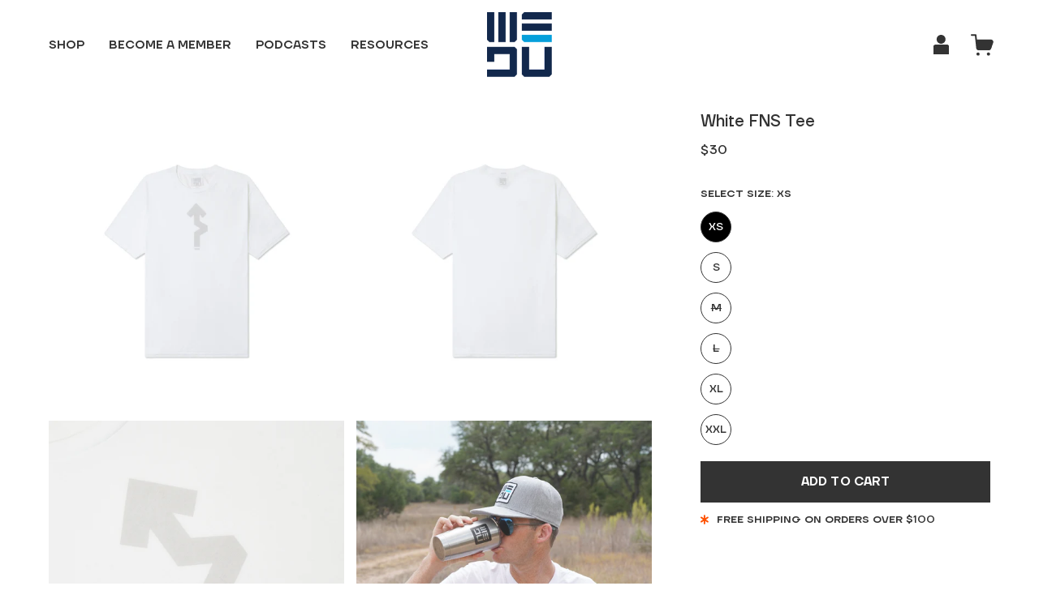

--- FILE ---
content_type: text/html; charset=utf-8
request_url: https://wedu.team/products/white-fns-tee
body_size: 30230
content:
<!doctype html>
<html class="no-js no-touch" lang="en">
<head>
  <meta charset="utf-8">
  <meta http-equiv='X-UA-Compatible' content='IE=edge'>
  <meta name="viewport" content="width=device-width, height=device-height, initial-scale=1.0, minimum-scale=1.0">
  <link rel="canonical" href="https://wedu.team/products/white-fns-tee" />

  <link rel="preload" as="style" href="//wedu.team/cdn/shop/t/3/assets/theme.css?v=8481442075104656701682996046">
  <link rel="preload" as="style" href="//wedu.team/cdn/shop/t/3/assets/custom.css?v=129642482679698258411744942854">
  <link rel="preload" as="style" href="//wedu.team/cdn/shop/t/3/assets/magnific-popup.css?v=65451962456944049981677652357">
  <link rel="preload" as="script" href="//wedu.team/cdn/shop/t/3/assets/lazysizes.min.js?v=111431644619468174291675649691">
  <link rel="preload" as="script" href="//wedu.team/cdn/shop/t/3/assets/vendor.js?v=63626716640784598841675649691">
  <link rel="preload" as="script" href="//wedu.team/cdn/shop/t/3/assets/theme.js?v=140999257884280283421740217127">
  <link rel="preload" as="script" href="//wedu.team/cdn/shop/t/3/assets/custom.js?v=29605065472842142921740192125">
  <link rel="preload" as="script" href="//wedu.team/cdn/shop/t/3/assets/slick.min.js?v=71779134894361685811675946734">
  <link rel="preload" as="script" href="//wedu.team/cdn/shop/t/3/assets/jquery.magnific-popup.min.js?v=184369421263510081681677652347">
  <link rel="preload" as="image" href="//wedu.team/cdn/shop/t/3/assets/loading.svg?v=91665432863842511931675649691">

  <link rel="preconnect" href="https://cdn.shopify.com" crossorigin>
  <link rel="preconnect" href="https://fonts.shopify.com" crossorigin>
  <link rel="preconnect" href="https://monorail-edge.shopifysvc.com" crossorigin><style data-shopify>:root { --loader-image-size: 60px; }:root { --loader-image-size: 320px; }html:not(.is-loading) .loading-overlay { opacity: 0; visibility: hidden; pointer-events: none; }
    .loading-overlay { position: fixed; top: 0; left: 0; z-index: 99999; width: 100vw; height: 100vh; display: flex; align-items: center; justify-content: center; background: var(--bg); transition: opacity 0.3s ease-out, visibility 0s linear 0.3s; }
    .loading-overlay .loader__image--fallback { width: 320px; height: 100%; background: var(--loader-image) no-repeat center center/contain; }
    .loader__image__holder { position: absolute; top: 0; left: 0; width: 100%; height: 100%; font-size: 0; display: flex; align-items: center; justify-content: center; animation: pulse-loading 2s infinite ease-in-out; }
    .loader__image { max-width: 60px; height: auto; object-fit: contain; }
    .loader--line {
      position: relative;
      height: 4px;
      display: block;
      background-color: var(--button-primary-fade);
      border-radius: 2px;
      overflow: hidden;
      width: 100%;
      opacity: 0;
      visibility: hidden;
      transition: opacity .3s ease, visibility 0s linear .3s;
    }

    .loadMore .loader,
    .is-loading .loader {
      visibility: visible;
      opacity: 1;
      transition-delay: 0s;
    }

    .lazyloaded .loader {
      opacity: 0;
      visibility: hidden;
    }

    .loader-indeterminate { background-color: var(--button-primary-bg); }
    .loader-indeterminate::before {
      content: '';
      position: absolute;
      background-color: inherit;
      top: 0;
      left: -35%;
      width: 100%;
      bottom: 0;
      will-change: transform;
      -webkit-animation: indeterminate 2.1s cubic-bezier(0.65, 0.815, 0.735, 0.395) infinite;
      animation: indeterminate 2.1s cubic-bezier(0.65, 0.815, 0.735, 0.395) infinite;
    }

    .loader-indeterminate::after {
      content: '';
      position: absolute;
      background-color: inherit;
      top: 0;
      left: -200%;
      width: 100%;
      bottom: 0;
      will-change: transform;
      -webkit-animation: indeterminate-short 2.1s cubic-bezier(0.165, 0.84, 0.44, 1) infinite;
      animation: indeterminate-short 2.1s cubic-bezier(0.165, 0.84, 0.44, 1) infinite;
      -webkit-animation-delay: 1.15s;
      animation-delay: 1.15s;
    }

    @keyframes indeterminate {
      0% { transform: translateX(0) scale(0.35, 1); }
      60% { transform: translateX(50%) scale(0.9, 1); }
      100% { transform: translateX(100%) scale(0.9, 1); }
    }
    @keyframes indeterminate-short {
      0% { transform: translateX(0) scale(2, 1); }
      60% { transform: translateX(460px) scale(0.01, 1); }
      100% { transform: translateX(460px) scale(0.01, 1); }
    }
    @keyframes pulse-loading {
      0% { opacity: 1; }
      50% { opacity: .25; }
      100% { opacity: 1; }
    }

    
      .menu__item--icon .navlink--icon-user svg path {
          fill: #333;
      }
      .menu__item--icon .cart__toggle .cart-icons svg:last-child {
          display: block;
      }
      .menu__item--icon .cart__toggle .cart-icons svg:first-child {
          display: none;
      }
    
</style><script>
    const loadingAppearance = "once";
    const loaded = sessionStorage.getItem('loaded');

    if (loadingAppearance === 'once') {
      if (loaded === null) {
        sessionStorage.setItem('loaded', true);
        document.documentElement.classList.add('is-loading');
      }
    } else {
      document.documentElement.classList.add('is-loading');
    }
  </script><link rel="shortcut icon" href="//wedu.team/cdn/shop/files/favicon_32x32.png?v=1682988380" type="image/png" />
  <title>White FNS Tee &ndash; WEDŪ</title><meta name="description" content="Forward Never Straight, no BS. White, regular-cut tee. A classic for a person who likes to blaze their own path. Fits true to size."><link rel="preload" as="font" href="//wedu.team/cdn/fonts/chivo/chivo_n4.059fadbbf52d9f02350103459eb216e4b24c4661.woff2" type="font/woff2" crossorigin><link rel="preload" as="font" href="//wedu.team/cdn/fonts/poppins/poppins_n5.ad5b4b72b59a00358afc706450c864c3c8323842.woff2" type="font/woff2" crossorigin>

<meta property="og:site_name" content="WEDŪ">
<meta property="og:url" content="https://wedu.team/products/white-fns-tee">
<meta property="og:title" content="White FNS Tee">
<meta property="og:type" content="product">
<meta property="og:description" content="Forward Never Straight, no BS. White, regular-cut tee. A classic for a person who likes to blaze their own path. Fits true to size."><meta property="og:image" content="http://wedu.team/cdn/shop/files/WEDU_MAY_016.jpg?v=1685050107">
  <meta property="og:image:secure_url" content="https://wedu.team/cdn/shop/files/WEDU_MAY_016.jpg?v=1685050107">
  <meta property="og:image:width" content="2000">
  <meta property="og:image:height" content="2000"><meta property="og:price:amount" content="30">
  <meta property="og:price:currency" content="USD"><meta name="twitter:site" content="@wedusport"><meta name="twitter:card" content="summary_large_image">
<meta name="twitter:title" content="White FNS Tee">
<meta name="twitter:description" content="Forward Never Straight, no BS. White, regular-cut tee. A classic for a person who likes to blaze their own path. Fits true to size."><style data-shopify>@font-face {
  font-family: Poppins;
  font-weight: 500;
  font-style: normal;
  font-display: swap;
  src: url("//wedu.team/cdn/fonts/poppins/poppins_n5.ad5b4b72b59a00358afc706450c864c3c8323842.woff2") format("woff2"),
       url("//wedu.team/cdn/fonts/poppins/poppins_n5.33757fdf985af2d24b32fcd84c9a09224d4b2c39.woff") format("woff");
}

@font-face {
  font-family: Chivo;
  font-weight: 400;
  font-style: normal;
  font-display: swap;
  src: url("//wedu.team/cdn/fonts/chivo/chivo_n4.059fadbbf52d9f02350103459eb216e4b24c4661.woff2") format("woff2"),
       url("//wedu.team/cdn/fonts/chivo/chivo_n4.f2f8fca8b7ff9f510fa7f09ffe5448b3504bccf5.woff") format("woff");
}



  @font-face {
  font-family: Poppins;
  font-weight: 600;
  font-style: normal;
  font-display: swap;
  src: url("//wedu.team/cdn/fonts/poppins/poppins_n6.aa29d4918bc243723d56b59572e18228ed0786f6.woff2") format("woff2"),
       url("//wedu.team/cdn/fonts/poppins/poppins_n6.5f815d845fe073750885d5b7e619ee00e8111208.woff") format("woff");
}




  @font-face {
  font-family: Poppins;
  font-weight: 100;
  font-style: normal;
  font-display: swap;
  src: url("//wedu.team/cdn/fonts/poppins/poppins_n1.91f1f2f2f3840810961af59e3a012dcc97d8ef59.woff2") format("woff2"),
       url("//wedu.team/cdn/fonts/poppins/poppins_n1.58d050ae3fe39914ce84b159a8c37ae874d01bfc.woff") format("woff");
}




  @font-face {
  font-family: Poppins;
  font-weight: 700;
  font-style: normal;
  font-display: swap;
  src: url("//wedu.team/cdn/fonts/poppins/poppins_n7.56758dcf284489feb014a026f3727f2f20a54626.woff2") format("woff2"),
       url("//wedu.team/cdn/fonts/poppins/poppins_n7.f34f55d9b3d3205d2cd6f64955ff4b36f0cfd8da.woff") format("woff");
}




  @font-face {
  font-family: Chivo;
  font-weight: 100;
  font-style: normal;
  font-display: swap;
  src: url("//wedu.team/cdn/fonts/chivo/chivo_n1.4b2351ded2a8436c3479fd3f4338a07ee8e215ed.woff2") format("woff2"),
       url("//wedu.team/cdn/fonts/chivo/chivo_n1.0f0cd8bbf54d5ed9f15989b3831604e4c6891afd.woff") format("woff");
}




  @font-face {
  font-family: Chivo;
  font-weight: 500;
  font-style: normal;
  font-display: swap;
  src: url("//wedu.team/cdn/fonts/chivo/chivo_n5.c125a8c4bc0d09495fd5b46de945af4518af33bf.woff2") format("woff2"),
       url("//wedu.team/cdn/fonts/chivo/chivo_n5.267686de1c9b5937c512531b839eb191c57b8b51.woff") format("woff");
}




  @font-face {
  font-family: Chivo;
  font-weight: 400;
  font-style: italic;
  font-display: swap;
  src: url("//wedu.team/cdn/fonts/chivo/chivo_i4.95e9c0ba514943a715970b2897b31bdfdc9132b8.woff2") format("woff2"),
       url("//wedu.team/cdn/fonts/chivo/chivo_i4.31da6515f3970f86ac14321ace1609bd161f315f.woff") format("woff");
}




  @font-face {
  font-family: Chivo;
  font-weight: 700;
  font-style: italic;
  font-display: swap;
  src: url("//wedu.team/cdn/fonts/chivo/chivo_i7.0e5a75162c3ca7258edd3d59adf64e0fd118a226.woff2") format("woff2"),
       url("//wedu.team/cdn/fonts/chivo/chivo_i7.f9fd944b04861b64efaebd9de502668b4b566567.woff") format("woff");
}


:root {--COLOR-BUTTON-PRIMARY-BG: #ff5100;
  --COLOR-BUTTON-PRIMARY-BG-HOVER: #ff5100;--PRIMARY-BG-TRANSITION: background 0s linear 0s;
    --PRIMARY-BG-TRANSITION-HOVER: background 0s linear 0.3s;--COLOR-BUTTON-PRIMARY-TEXT: #fff;--COLOR-BUTTON-PRIMARY-TEXT-HOVER: #fff;--COLOR-BUTTON-PRIMARY-BORDER: #ff5100;--PRIMARY-BUTTON-BORDER: var(--BORDER-WIDTH) solid var(--COLOR-BUTTON-PRIMARY-BORDER);--COLOR-BUTTON-PRIMARY-BORDER-HOVER: #ff5100;--PRIMARY-BUTTON-BORDER-HOVER: var(--BORDER-WIDTH) solid var(--COLOR-BUTTON-PRIMARY-BORDER-HOVER);--COLOR-BUTTON-PRIMARY-FADE: rgba(255, 81, 0, 0.05);
  --COLOR-BUTTON-PRIMARY-BG-ALPHA-50: rgba(255, 81, 0, 0.5);
  --COLOR-BUTTON-PRIMARY-TEXT-ALPHA-50: rgba(255, 255, 255, 0.5);

  --COLOR-BUTTON-SECONDARY-BG: #fff;
  --COLOR-BUTTON-SECONDARY-BG-HOVER: #f7f7f7;--SECONDARY-BG-TRANSITION: background 0s linear 0s;
    --SECONDARY-BG-TRANSITION-HOVER: background 0s linear 0.3s;--COLOR-BUTTON-SECONDARY-TEXT: #333333;--COLOR-BUTTON-SECONDARY-TEXT-HOVER: #333333;--COLOR-BUTTON-SECONDARY-BORDER: #333333;--SECONDARY-BUTTON-BORDER: var(--BORDER-WIDTH) solid var(--COLOR-BUTTON-SECONDARY-BORDER);--COLOR-BUTTON-SECONDARY-BORDER-HOVER: #333333;--SECONDARY-BUTTON-BORDER-HOVER: var(--BORDER-WIDTH) solid var(--COLOR-BUTTON-SECONDARY-BORDER-HOVER);--COLOR-BUTTON-SECONDARY-TEXT-ALPHA-50: rgba(51, 51, 51, 0.5);

  --COLOR-HEADING: #333333;
  --COLOR-TEXT: #333333;
  --COLOR-TEXT-DARKEN: #000000;
  --COLOR-TEXT-LIGHTEN: #666666;
  --COLOR-TEXT-ALPHA-5: rgba(51, 51, 51, 0.05);
  --COLOR-TEXT-ALPHA-8: rgba(51, 51, 51, 0.08);
  --COLOR-TEXT-ALPHA-10: rgba(51, 51, 51, 0.1);
  --COLOR-TEXT-ALPHA-15: rgba(51, 51, 51, 0.15);
  --COLOR-TEXT-ALPHA-20: rgba(51, 51, 51, 0.2);
  --COLOR-TEXT-ALPHA-25: rgba(51, 51, 51, 0.25);
  --COLOR-TEXT-ALPHA-50: rgba(51, 51, 51, 0.5);
  --COLOR-TEXT-ALPHA-60: rgba(51, 51, 51, 0.6);
  --COLOR-TEXT-ALPHA-85: rgba(51, 51, 51, 0.85);

  --COLOR-BG: #ffffff;
  --COLOR-BG-ALPHA-25: rgba(255, 255, 255, 0.25);
  --COLOR-BG-ALPHA-35: rgba(255, 255, 255, 0.35);
  --COLOR-BG-ALPHA-60: rgba(255, 255, 255, 0.6);
  --COLOR-BG-ALPHA-65: rgba(255, 255, 255, 0.65);
  --COLOR-BG-ALPHA-85: rgba(255, 255, 255, 0.85);
  --COLOR-BG-OVERLAY: rgba(255, 255, 255, 0.75);
  --COLOR-BG-DARKEN: #e6e6e6;
  --COLOR-BG-LIGHTEN-DARKEN: #e6e6e6;
  --COLOR-BG-LIGHTEN-DARKEN-2: #cdcdcd;
  --COLOR-BG-LIGHTEN-DARKEN-3: #b3b3b3;
  --COLOR-BG-LIGHTEN-DARKEN-4: #9a9a9a;
  --COLOR-BG-LIGHTEN-DARKEN-CONTRAST: #b3b3b3;
  --COLOR-BG-LIGHTEN-DARKEN-CONTRAST-2: #999999;
  --COLOR-BG-LIGHTEN-DARKEN-CONTRAST-3: #808080;
  --COLOR-BG-LIGHTEN-DARKEN-CONTRAST-4: #666666;

  --COLOR-BG-SECONDARY: #fffdea;
  --COLOR-BG-SECONDARY-LIGHTEN-DARKEN: #fff8b7;
  --COLOR-BG-SECONDARY-LIGHTEN-DARKEN-CONTRAST: #ead400;

  --COLOR-BG-ACCENT: #F6F6F7;

  --COLOR-INPUT-BG: #ffffff;

  --COLOR-ACCENT: #004AC7;
  --COLOR-ACCENT-TEXT: #fff;

  --COLOR-TAG-SAVING: #ff6d6d;
  --COLOR-TAG-SAVING-TEXT: #fff;

  --COLOR-TAG-CUSTOM: #333333;
  --COLOR-TAG-TEXT: #fff;

  --COLOR-BORDER: #d3d3d3;
  --COLOR-BORDER-ALPHA-15: rgba(211, 211, 211, 0.15);
  --COLOR-BORDER-ALPHA-30: rgba(211, 211, 211, 0.3);
  --COLOR-BORDER-ALPHA-50: rgba(211, 211, 211, 0.5);
  --COLOR-BORDER-ALPHA-65: rgba(211, 211, 211, 0.65);
  --COLOR-BORDER-LIGHTEN-DARKEN: #868686;
  --COLOR-BORDER-HAIRLINE: #f7f7f7;

  --COLOR-WHITE-BLACK: fff;
  --COLOR-BLACK-WHITE: #333;--COLOR-DISABLED-GREY: rgba(51, 51, 51, 0.05);
  --COLOR-DISABLED-GREY-DARKEN: rgba(51, 51, 51, 0.45);
  --COLOR-ERROR: #D02E2E;
  --COLOR-ERROR-BG: #f3cbcb;
  --COLOR-SUCCESS: #56AD6A;
  --COLOR-SUCCESS-BG: #ECFEF0;
  --COLOR-WARN: #ECBD5E;
  --COLOR-TRANSPARENT: rgba(255, 255, 255, 0);
  --COLOR-WHITE: #fff;
  --COLOR-WHITE-ALPHA-50: rgba(255, 255, 255, 0.5);
  --COLOR-WHITE-ALPHA-60: rgba(255, 255, 255, 0.6);
  --COLOR-BLACK: #333;
  --COLOR-BLACK-ALPHA-20: rgba(0, 0, 0, 0.2);
  --COLOR-BLACK-ALPHA-50: rgba(0, 0, 0, 0.5);
  --COLOR-BLACK-ALPHA-60: rgba(0, 0, 0, 0.6);--FONT-STACK-BODY: 'TT Firs Neue', sans-serif;
  --FONT-STYLE-BODY: normal;
  --FONT-STYLE-BODY-ITALIC: italic;
  --FONT-ADJUST-BODY: 1.0;

  --FONT-WEIGHT-BODY: 400;
  --FONT-WEIGHT-BODY-LIGHT: 100;
  --FONT-WEIGHT-BODY-MEDIUM: 700;
  --FONT-WEIGHT-BODY-BOLD: 500;

  --FONT-STACK-HEADING: 'TT Firs Neue', sans-serif;
  --FONT-STYLE-HEADING: normal;
  --FONT-STYLE-HEADING-ITALIC: italic;
  --FONT-ADJUST-HEADING: 1.0;

  --FONT-WEIGHT-HEADING: 500;
  --FONT-WEIGHT-HEADING-LIGHT: 100;
  --FONT-WEIGHT-HEADING-MEDIUM: 700;
  --FONT-WEIGHT-HEADING-BOLD: 600;

  --FONT-STACK-NAV: 'TT Firs Neue', sans-serif;
  --FONT-STYLE-NAV: normal;
  --FONT-STYLE-NAV-ITALIC: italic;
  --FONT-ADJUST-NAV: 0.9;

  --FONT-WEIGHT-NAV: 400;
  --FONT-WEIGHT-NAV-LIGHT: 100;
  --FONT-WEIGHT-NAV-MEDIUM: 700;
  --FONT-WEIGHT-NAV-BOLD: 500;

  --FONT-STACK-BUTTON: 'TT Firs Neue', sans-serif;
  --FONT-STYLE-BUTTON: normal;
  --FONT-STYLE-BUTTON-ITALIC: italic;
  --FONT-ADJUST-BUTTON: 1.0;

  --FONT-WEIGHT-BUTTON: 400;
  --FONT-WEIGHT-BUTTON-MEDIUM: 700;
  --FONT-WEIGHT-BUTTON-BOLD: 500;

  --FONT-STACK-SUBHEADING: 'TT Firs Neue', sans-serif;
  --FONT-STYLE-SUBHEADING: normal;
  --FONT-STYLE-SUBHEADING-ITALIC: italic;
  --FONT-ADJUST-SUBHEADING: 1.0;

  --FONT-WEIGHT-SUBHEADING: 400;
  --FONT-WEIGHT-SUBHEADING-LIGHT: 100;
  --FONT-WEIGHT-SUBHEADING-MEDIUM: 700;
  --FONT-WEIGHT-SUBHEADING-BOLD: 500;

  --LETTER-SPACING-SUBHEADING: 0.0em;
  --LETTER-SPACING-BUTTON: 0.0em;

  --BUTTON-TEXT-CAPS: none;
  --SUBHEADING-TEXT-CAPS: none;--FONT-SIZE-INPUT: 1.0rem;--RADIUS: 0px;
  --RADIUS-SMALL: 0px;
  --RADIUS-TINY: 0px;
  --RADIUS-BADGE: 0px;
  --RADIUS-CHECKBOX: 0px;
  --RADIUS-TEXTAREA: 0px;--PRODUCT-MEDIA-PADDING-TOP: 130.0%;--BORDER-WIDTH: 1px;--STROKE-WIDTH: 12px;--SITE-WIDTH: 1440px;
  --SITE-WIDTH-NARROW: 840px;--ICON-ARROW-RIGHT: url( "//wedu.team/cdn/shop/t/3/assets/icon-chevron-right.svg?v=115618353204357621731675649690" );--loading-svg: url( "//wedu.team/cdn/shop/t/3/assets/loading.svg?v=91665432863842511931675649691" );
  --icon-check: url( "//wedu.team/cdn/shop/t/3/assets/icon-check.svg?v=175316081881880408121675649690" );
  --icon-check-swatch: url( "//wedu.team/cdn/shop/t/3/assets/icon-check-swatch.svg?v=131897745589030387781675649690" );
  --icon-zoom-in: url( "//wedu.team/cdn/shop/t/3/assets/icon-zoom-in.svg?v=157433013461716915331675649691" );
  --icon-zoom-out: url( "//wedu.team/cdn/shop/t/3/assets/icon-zoom-out.svg?v=164909107869959372931675649691" );--collection-sticky-bar-height: 0;
  --collection-image-padding-top: 60%;

  --drawer-width: 400px;
  --drawer-transition: transform 0.4s cubic-bezier(0.46, 0.01, 0.32, 1);--full-height: 100vh;
  --header-height: 60px;
  --has-scrolled-header-height: 60px;
  --announcement-height: 0px;
  --content-full: calc(100vh - var(--header-height) - var(--announcement-height));--gutter: 60px;
  --gutter-mobile: 20px;
  --grid-gutter: 20px;
  --grid-gutter-mobile: 35px;--inner: 20px;
  --inner-tablet: 18px;
  --inner-mobile: 16px;--grid: repeat(4, minmax(0, 1fr));
  --grid-tablet: repeat(2, minmax(0, 1fr));
  --grid-mobile: repeat(2, minmax(0, 1fr));
  --megamenu-grid: repeat(4, minmax(0, 1fr));
  --grid-row: 1 / span 4;--scrollbar-width: 0px;--overlay: #000;
  --overlay-opacity: 1;--swatch-width: 40px;
  --swatch-height: 20px;
  --swatch-size: 42px;
  --swatch-size-mobile: 30px;

  
  --move-offset: 20px;

  
  --autoplay-speed: 2200ms;

  

    --filter-bg: 1.0;
    --product-filter-bg: 1.0;}</style><script src="https://ajax.googleapis.com/ajax/libs/jquery/3.6.0/jquery.min.js"></script><link href="//wedu.team/cdn/shop/t/3/assets/theme.css?v=8481442075104656701682996046" rel="stylesheet" type="text/css" media="all" /><link href="//wedu.team/cdn/shop/t/3/assets/custom.css?v=129642482679698258411744942854" rel="stylesheet" type="text/css" media="all" /><link href="//wedu.team/cdn/shop/t/3/assets/slick.css?v=98340474046176884051675946778" rel="stylesheet" type="text/css" media="all" /><link href="//wedu.team/cdn/shop/t/3/assets/slick-theme.css?v=111566387709569418871675946796" rel="stylesheet" type="text/css" media="all" /><link href="//wedu.team/cdn/shop/t/3/assets/magnific-popup.css?v=65451962456944049981677652357" rel="stylesheet" type="text/css" media="all" /><link rel="stylesheet" href="https://cdn.jsdelivr.net/npm/swiper@9/swiper-bundle.min.css" /><script type="text/javascript">
    if (window.MSInputMethodContext && document.documentMode) {
      var scripts = document.getElementsByTagName('script')[0];
      var polyfill = document.createElement("script");
      polyfill.defer = true;
      polyfill.src = "//wedu.team/cdn/shop/t/3/assets/ie11.js?v=164037955086922138091675649691";

      scripts.parentNode.insertBefore(polyfill, scripts);

      document.documentElement.classList.add('ie11');
    } else {
      document.documentElement.className = document.documentElement.className.replace('no-js', 'js');
    }

    document.addEventListener('lazyloaded', (e) => {
      const lazyImage = e.target.parentNode;
      if (lazyImage.classList.contains('lazy-image')) {
        // Wait for the fade in images animation to complete
        setTimeout(() => {
          lazyImage.style.backgroundImage = 'none';
        }, 500);
      }
    });

    let root = '/';
    if (root[root.length - 1] !== '/') {
      root = `${root}/`;
    }

    window.theme = {
      assets: {
        photoswipe: '//wedu.team/cdn/shop/t/3/assets/photoswipe.js?v=108660782622152556431675649691',
        smoothscroll: '//wedu.team/cdn/shop/t/3/assets/smoothscroll.js?v=37906625415260927261675649691',
        no_image: "//wedu.team/cdn/shopifycloud/storefront/assets/no-image-2048-a2addb12_1024x.gif",
        swatches: '//wedu.team/cdn/shop/t/3/assets/swatches.json?v=108341084980828767351675649691',
        base: "//wedu.team/cdn/shop/t/3/assets/"
      },
      routes: {
        root: root,
        cart_url: "\/cart",
        cart_add_url: "\/cart\/add",
        cart_change_url: "\/cart\/change",
        shop_url: "https:\/\/wedu.team",
        search_url: "\/search",
        product_recommendations_url: "\/recommendations\/products"
      },
      strings: {
        add_to_cart: "Add to Cart",
        cart_acceptance_error: "You must accept our terms and conditions.",
        cart_empty: "Your cart is currently empty.",
        cart_price: "Price",
        cart_quantity: "Quantity",
        cart_items_one: "{{ count }} item",
        cart_items_many: "{{ count }} items",
        cart_title: "Cart",
        cart_total: "Total",
        continue_shopping: "Continue Shopping",
        free: "Free",
        limit_error: "Sorry, looks like we don\u0026#39;t have enough of this product.",
        no_results: "No results found",
        preorder: "Pre-Order",
        remove: "Remove",
        results_one: " result",
        results_other: " results",
        sale_badge_text: "Sale",
        saving_badge: "Save {{ discount }}",
        saving_up_to_badge: "Save up to {{ discount }}",
        sold_out: "Sold Out",
        subscription: "Subscription",
        unavailable: "Unavailable",
        unit_price_label: "Unit price",
        unit_price_separator: "per",
        view_all: "View All",
        zero_qty_error: "Quantity must be greater than 0.",
        delete_confirm: "Are you sure you wish to delete this address?",
        newsletter_product_availability: "Notify Me When It’s Available"
      },
      icons: {
        plus: '<svg aria-hidden="true" focusable="false" role="presentation" class="icon icon-toggle-plus" viewBox="0 0 192 192"><path d="M30 96h132M96 30v132" stroke="currentColor" stroke-linecap="round" stroke-linejoin="round"/></svg>',
        minus: '<svg aria-hidden="true" focusable="false" role="presentation" class="icon icon-toggle-minus" viewBox="0 0 192 192"><path d="M30 96h132" stroke="currentColor" stroke-linecap="round" stroke-linejoin="round"/></svg>',
        close: '<svg aria-hidden="true" focusable="false" role="presentation" class="icon icon-close" viewBox="0 0 192 192"><path d="M150 42L42 150M150 150L42 42" stroke="currentColor" stroke-linecap="round" stroke-linejoin="round"/></svg>'
      },
      settings: {
        animations: true,
        cartType: "drawer",
        enableAcceptTerms: false,
        enableInfinityScroll: false,
        enablePaymentButton: true,
        gridImageSize: "contain",
        gridImageAspectRatio: 1.3,
        mobileMenuBehaviour: "trigger",
        productGridHover: "image",
        savingBadgeType: "percentage",
        showSaleBadge: true,
        showSoldBadge: true,
        showSavingBadge: true,
        quickBuy: "none",
        currency_code_enable: true,
        hideInventoryCount: true,
        enableColorSwatchesCollection: true,
      },
      sizes: {
        mobile: 480,
        small: 768,
        large: 1024,
        widescreen: 1440
      },
      moneyFormat: "${{amount_no_decimals}}",
      moneyWithCurrencyFormat: "${{amount_no_decimals}}",
      info: {
        name: 'Palo Alto'
      },
      version: '4.6.0'
    };
    window.lazySizesConfig = window.lazySizesConfig || {};
    window.lazySizesConfig.preloadAfterLoad = true;
    window.PaloAlto = window.PaloAlto || {};
    window.slate = window.slate || {};
    window.isHeaderTransparent = false;
    window.initialHeaderHeight = 60;
    window.hasScrolledHeaderHeight = 60;
    window.lastWindowWidth = window.innerWidth || document.documentElement.clientWidth;
  </script>
  <script src="//wedu.team/cdn/shop/t/3/assets/lazysizes.min.js?v=111431644619468174291675649691" async="async"></script><script src="//wedu.team/cdn/shop/t/3/assets/vendor.js?v=63626716640784598841675649691" defer="defer"></script>
  <script src="//wedu.team/cdn/shop/t/3/assets/theme.js?v=140999257884280283421740217127" defer="defer"></script>
  <script src="//wedu.team/cdn/shop/t/3/assets/custom.js?v=29605065472842142921740192125" defer="defer"></script>
  <script src="//wedu.team/cdn/shop/t/3/assets/slick.min.js?v=71779134894361685811675946734" defer="defer"></script>
  <script src="//wedu.team/cdn/shop/t/3/assets/jquery.magnific-popup.min.js?v=184369421263510081681677652347" defer="defer"></script>
  <script src="https://cdn.jsdelivr.net/npm/swiper@9/swiper-bundle.min.js"></script>

  <script>window.performance && window.performance.mark && window.performance.mark('shopify.content_for_header.start');</script><meta name="facebook-domain-verification" content="p18efg5289pmibqzsdehdv7nmegrna">
<meta id="shopify-digital-wallet" name="shopify-digital-wallet" content="/71443251497/digital_wallets/dialog">
<meta name="shopify-checkout-api-token" content="e2b284982e6297675e0fc069ebe4629c">
<link rel="alternate" type="application/json+oembed" href="https://wedu.team/products/white-fns-tee.oembed">
<script async="async" src="/checkouts/internal/preloads.js?locale=en-US"></script>
<link rel="preconnect" href="https://shop.app" crossorigin="anonymous">
<script async="async" src="https://shop.app/checkouts/internal/preloads.js?locale=en-US&shop_id=71443251497" crossorigin="anonymous"></script>
<script id="apple-pay-shop-capabilities" type="application/json">{"shopId":71443251497,"countryCode":"US","currencyCode":"USD","merchantCapabilities":["supports3DS"],"merchantId":"gid:\/\/shopify\/Shop\/71443251497","merchantName":"WEDŪ","requiredBillingContactFields":["postalAddress","email","phone"],"requiredShippingContactFields":["postalAddress","email","phone"],"shippingType":"shipping","supportedNetworks":["visa","masterCard","amex","discover","elo","jcb"],"total":{"type":"pending","label":"WEDŪ","amount":"1.00"},"shopifyPaymentsEnabled":true,"supportsSubscriptions":true}</script>
<script id="shopify-features" type="application/json">{"accessToken":"e2b284982e6297675e0fc069ebe4629c","betas":["rich-media-storefront-analytics"],"domain":"wedu.team","predictiveSearch":true,"shopId":71443251497,"locale":"en"}</script>
<script>var Shopify = Shopify || {};
Shopify.shop = "wedu-ecom.myshopify.com";
Shopify.locale = "en";
Shopify.currency = {"active":"USD","rate":"1.0"};
Shopify.country = "US";
Shopify.theme = {"name":"WEDU - PIQ V 1.1","id":143288795433,"schema_name":"Palo Alto","schema_version":"4.6.0","theme_store_id":null,"role":"main"};
Shopify.theme.handle = "null";
Shopify.theme.style = {"id":null,"handle":null};
Shopify.cdnHost = "wedu.team/cdn";
Shopify.routes = Shopify.routes || {};
Shopify.routes.root = "/";</script>
<script type="module">!function(o){(o.Shopify=o.Shopify||{}).modules=!0}(window);</script>
<script>!function(o){function n(){var o=[];function n(){o.push(Array.prototype.slice.apply(arguments))}return n.q=o,n}var t=o.Shopify=o.Shopify||{};t.loadFeatures=n(),t.autoloadFeatures=n()}(window);</script>
<script>
  window.ShopifyPay = window.ShopifyPay || {};
  window.ShopifyPay.apiHost = "shop.app\/pay";
  window.ShopifyPay.redirectState = null;
</script>
<script id="shop-js-analytics" type="application/json">{"pageType":"product"}</script>
<script defer="defer" async type="module" src="//wedu.team/cdn/shopifycloud/shop-js/modules/v2/client.init-shop-cart-sync_BT-GjEfc.en.esm.js"></script>
<script defer="defer" async type="module" src="//wedu.team/cdn/shopifycloud/shop-js/modules/v2/chunk.common_D58fp_Oc.esm.js"></script>
<script defer="defer" async type="module" src="//wedu.team/cdn/shopifycloud/shop-js/modules/v2/chunk.modal_xMitdFEc.esm.js"></script>
<script type="module">
  await import("//wedu.team/cdn/shopifycloud/shop-js/modules/v2/client.init-shop-cart-sync_BT-GjEfc.en.esm.js");
await import("//wedu.team/cdn/shopifycloud/shop-js/modules/v2/chunk.common_D58fp_Oc.esm.js");
await import("//wedu.team/cdn/shopifycloud/shop-js/modules/v2/chunk.modal_xMitdFEc.esm.js");

  window.Shopify.SignInWithShop?.initShopCartSync?.({"fedCMEnabled":true,"windoidEnabled":true});

</script>
<script defer="defer" async type="module" src="//wedu.team/cdn/shopifycloud/shop-js/modules/v2/client.payment-terms_Ci9AEqFq.en.esm.js"></script>
<script defer="defer" async type="module" src="//wedu.team/cdn/shopifycloud/shop-js/modules/v2/chunk.common_D58fp_Oc.esm.js"></script>
<script defer="defer" async type="module" src="//wedu.team/cdn/shopifycloud/shop-js/modules/v2/chunk.modal_xMitdFEc.esm.js"></script>
<script type="module">
  await import("//wedu.team/cdn/shopifycloud/shop-js/modules/v2/client.payment-terms_Ci9AEqFq.en.esm.js");
await import("//wedu.team/cdn/shopifycloud/shop-js/modules/v2/chunk.common_D58fp_Oc.esm.js");
await import("//wedu.team/cdn/shopifycloud/shop-js/modules/v2/chunk.modal_xMitdFEc.esm.js");

  
</script>
<script>
  window.Shopify = window.Shopify || {};
  if (!window.Shopify.featureAssets) window.Shopify.featureAssets = {};
  window.Shopify.featureAssets['shop-js'] = {"shop-cart-sync":["modules/v2/client.shop-cart-sync_DZOKe7Ll.en.esm.js","modules/v2/chunk.common_D58fp_Oc.esm.js","modules/v2/chunk.modal_xMitdFEc.esm.js"],"init-fed-cm":["modules/v2/client.init-fed-cm_B6oLuCjv.en.esm.js","modules/v2/chunk.common_D58fp_Oc.esm.js","modules/v2/chunk.modal_xMitdFEc.esm.js"],"shop-cash-offers":["modules/v2/client.shop-cash-offers_D2sdYoxE.en.esm.js","modules/v2/chunk.common_D58fp_Oc.esm.js","modules/v2/chunk.modal_xMitdFEc.esm.js"],"shop-login-button":["modules/v2/client.shop-login-button_QeVjl5Y3.en.esm.js","modules/v2/chunk.common_D58fp_Oc.esm.js","modules/v2/chunk.modal_xMitdFEc.esm.js"],"pay-button":["modules/v2/client.pay-button_DXTOsIq6.en.esm.js","modules/v2/chunk.common_D58fp_Oc.esm.js","modules/v2/chunk.modal_xMitdFEc.esm.js"],"shop-button":["modules/v2/client.shop-button_DQZHx9pm.en.esm.js","modules/v2/chunk.common_D58fp_Oc.esm.js","modules/v2/chunk.modal_xMitdFEc.esm.js"],"avatar":["modules/v2/client.avatar_BTnouDA3.en.esm.js"],"init-windoid":["modules/v2/client.init-windoid_CR1B-cfM.en.esm.js","modules/v2/chunk.common_D58fp_Oc.esm.js","modules/v2/chunk.modal_xMitdFEc.esm.js"],"init-shop-for-new-customer-accounts":["modules/v2/client.init-shop-for-new-customer-accounts_C_vY_xzh.en.esm.js","modules/v2/client.shop-login-button_QeVjl5Y3.en.esm.js","modules/v2/chunk.common_D58fp_Oc.esm.js","modules/v2/chunk.modal_xMitdFEc.esm.js"],"init-shop-email-lookup-coordinator":["modules/v2/client.init-shop-email-lookup-coordinator_BI7n9ZSv.en.esm.js","modules/v2/chunk.common_D58fp_Oc.esm.js","modules/v2/chunk.modal_xMitdFEc.esm.js"],"init-shop-cart-sync":["modules/v2/client.init-shop-cart-sync_BT-GjEfc.en.esm.js","modules/v2/chunk.common_D58fp_Oc.esm.js","modules/v2/chunk.modal_xMitdFEc.esm.js"],"shop-toast-manager":["modules/v2/client.shop-toast-manager_DiYdP3xc.en.esm.js","modules/v2/chunk.common_D58fp_Oc.esm.js","modules/v2/chunk.modal_xMitdFEc.esm.js"],"init-customer-accounts":["modules/v2/client.init-customer-accounts_D9ZNqS-Q.en.esm.js","modules/v2/client.shop-login-button_QeVjl5Y3.en.esm.js","modules/v2/chunk.common_D58fp_Oc.esm.js","modules/v2/chunk.modal_xMitdFEc.esm.js"],"init-customer-accounts-sign-up":["modules/v2/client.init-customer-accounts-sign-up_iGw4briv.en.esm.js","modules/v2/client.shop-login-button_QeVjl5Y3.en.esm.js","modules/v2/chunk.common_D58fp_Oc.esm.js","modules/v2/chunk.modal_xMitdFEc.esm.js"],"shop-follow-button":["modules/v2/client.shop-follow-button_CqMgW2wH.en.esm.js","modules/v2/chunk.common_D58fp_Oc.esm.js","modules/v2/chunk.modal_xMitdFEc.esm.js"],"checkout-modal":["modules/v2/client.checkout-modal_xHeaAweL.en.esm.js","modules/v2/chunk.common_D58fp_Oc.esm.js","modules/v2/chunk.modal_xMitdFEc.esm.js"],"shop-login":["modules/v2/client.shop-login_D91U-Q7h.en.esm.js","modules/v2/chunk.common_D58fp_Oc.esm.js","modules/v2/chunk.modal_xMitdFEc.esm.js"],"lead-capture":["modules/v2/client.lead-capture_BJmE1dJe.en.esm.js","modules/v2/chunk.common_D58fp_Oc.esm.js","modules/v2/chunk.modal_xMitdFEc.esm.js"],"payment-terms":["modules/v2/client.payment-terms_Ci9AEqFq.en.esm.js","modules/v2/chunk.common_D58fp_Oc.esm.js","modules/v2/chunk.modal_xMitdFEc.esm.js"]};
</script>
<script>(function() {
  var isLoaded = false;
  function asyncLoad() {
    if (isLoaded) return;
    isLoaded = true;
    var urls = ["https:\/\/static.klaviyo.com\/onsite\/js\/klaviyo.js?company_id=QWPntx\u0026shop=wedu-ecom.myshopify.com","https:\/\/static.klaviyo.com\/onsite\/js\/klaviyo.js?company_id=QWPntx\u0026shop=wedu-ecom.myshopify.com","https:\/\/cdn.rebuyengine.com\/onsite\/js\/rebuy.js?shop=wedu-ecom.myshopify.com"];
    for (var i = 0; i < urls.length; i++) {
      var s = document.createElement('script');
      s.type = 'text/javascript';
      s.async = true;
      s.src = urls[i];
      var x = document.getElementsByTagName('script')[0];
      x.parentNode.insertBefore(s, x);
    }
  };
  if(window.attachEvent) {
    window.attachEvent('onload', asyncLoad);
  } else {
    window.addEventListener('load', asyncLoad, false);
  }
})();</script>
<script id="__st">var __st={"a":71443251497,"offset":-25200,"reqid":"ddb7f36b-0953-4ad2-99f5-bb5e4bd32f18-1769128125","pageurl":"wedu.team\/products\/white-fns-tee","u":"afd6243ff067","p":"product","rtyp":"product","rid":8169107783977};</script>
<script>window.ShopifyPaypalV4VisibilityTracking = true;</script>
<script id="captcha-bootstrap">!function(){'use strict';const t='contact',e='account',n='new_comment',o=[[t,t],['blogs',n],['comments',n],[t,'customer']],c=[[e,'customer_login'],[e,'guest_login'],[e,'recover_customer_password'],[e,'create_customer']],r=t=>t.map((([t,e])=>`form[action*='/${t}']:not([data-nocaptcha='true']) input[name='form_type'][value='${e}']`)).join(','),a=t=>()=>t?[...document.querySelectorAll(t)].map((t=>t.form)):[];function s(){const t=[...o],e=r(t);return a(e)}const i='password',u='form_key',d=['recaptcha-v3-token','g-recaptcha-response','h-captcha-response',i],f=()=>{try{return window.sessionStorage}catch{return}},m='__shopify_v',_=t=>t.elements[u];function p(t,e,n=!1){try{const o=window.sessionStorage,c=JSON.parse(o.getItem(e)),{data:r}=function(t){const{data:e,action:n}=t;return t[m]||n?{data:e,action:n}:{data:t,action:n}}(c);for(const[e,n]of Object.entries(r))t.elements[e]&&(t.elements[e].value=n);n&&o.removeItem(e)}catch(o){console.error('form repopulation failed',{error:o})}}const l='form_type',E='cptcha';function T(t){t.dataset[E]=!0}const w=window,h=w.document,L='Shopify',v='ce_forms',y='captcha';let A=!1;((t,e)=>{const n=(g='f06e6c50-85a8-45c8-87d0-21a2b65856fe',I='https://cdn.shopify.com/shopifycloud/storefront-forms-hcaptcha/ce_storefront_forms_captcha_hcaptcha.v1.5.2.iife.js',D={infoText:'Protected by hCaptcha',privacyText:'Privacy',termsText:'Terms'},(t,e,n)=>{const o=w[L][v],c=o.bindForm;if(c)return c(t,g,e,D).then(n);var r;o.q.push([[t,g,e,D],n]),r=I,A||(h.body.append(Object.assign(h.createElement('script'),{id:'captcha-provider',async:!0,src:r})),A=!0)});var g,I,D;w[L]=w[L]||{},w[L][v]=w[L][v]||{},w[L][v].q=[],w[L][y]=w[L][y]||{},w[L][y].protect=function(t,e){n(t,void 0,e),T(t)},Object.freeze(w[L][y]),function(t,e,n,w,h,L){const[v,y,A,g]=function(t,e,n){const i=e?o:[],u=t?c:[],d=[...i,...u],f=r(d),m=r(i),_=r(d.filter((([t,e])=>n.includes(e))));return[a(f),a(m),a(_),s()]}(w,h,L),I=t=>{const e=t.target;return e instanceof HTMLFormElement?e:e&&e.form},D=t=>v().includes(t);t.addEventListener('submit',(t=>{const e=I(t);if(!e)return;const n=D(e)&&!e.dataset.hcaptchaBound&&!e.dataset.recaptchaBound,o=_(e),c=g().includes(e)&&(!o||!o.value);(n||c)&&t.preventDefault(),c&&!n&&(function(t){try{if(!f())return;!function(t){const e=f();if(!e)return;const n=_(t);if(!n)return;const o=n.value;o&&e.removeItem(o)}(t);const e=Array.from(Array(32),(()=>Math.random().toString(36)[2])).join('');!function(t,e){_(t)||t.append(Object.assign(document.createElement('input'),{type:'hidden',name:u})),t.elements[u].value=e}(t,e),function(t,e){const n=f();if(!n)return;const o=[...t.querySelectorAll(`input[type='${i}']`)].map((({name:t})=>t)),c=[...d,...o],r={};for(const[a,s]of new FormData(t).entries())c.includes(a)||(r[a]=s);n.setItem(e,JSON.stringify({[m]:1,action:t.action,data:r}))}(t,e)}catch(e){console.error('failed to persist form',e)}}(e),e.submit())}));const S=(t,e)=>{t&&!t.dataset[E]&&(n(t,e.some((e=>e===t))),T(t))};for(const o of['focusin','change'])t.addEventListener(o,(t=>{const e=I(t);D(e)&&S(e,y())}));const B=e.get('form_key'),M=e.get(l),P=B&&M;t.addEventListener('DOMContentLoaded',(()=>{const t=y();if(P)for(const e of t)e.elements[l].value===M&&p(e,B);[...new Set([...A(),...v().filter((t=>'true'===t.dataset.shopifyCaptcha))])].forEach((e=>S(e,t)))}))}(h,new URLSearchParams(w.location.search),n,t,e,['guest_login'])})(!0,!0)}();</script>
<script integrity="sha256-4kQ18oKyAcykRKYeNunJcIwy7WH5gtpwJnB7kiuLZ1E=" data-source-attribution="shopify.loadfeatures" defer="defer" src="//wedu.team/cdn/shopifycloud/storefront/assets/storefront/load_feature-a0a9edcb.js" crossorigin="anonymous"></script>
<script crossorigin="anonymous" defer="defer" src="//wedu.team/cdn/shopifycloud/storefront/assets/shopify_pay/storefront-65b4c6d7.js?v=20250812"></script>
<script data-source-attribution="shopify.dynamic_checkout.dynamic.init">var Shopify=Shopify||{};Shopify.PaymentButton=Shopify.PaymentButton||{isStorefrontPortableWallets:!0,init:function(){window.Shopify.PaymentButton.init=function(){};var t=document.createElement("script");t.src="https://wedu.team/cdn/shopifycloud/portable-wallets/latest/portable-wallets.en.js",t.type="module",document.head.appendChild(t)}};
</script>
<script data-source-attribution="shopify.dynamic_checkout.buyer_consent">
  function portableWalletsHideBuyerConsent(e){var t=document.getElementById("shopify-buyer-consent"),n=document.getElementById("shopify-subscription-policy-button");t&&n&&(t.classList.add("hidden"),t.setAttribute("aria-hidden","true"),n.removeEventListener("click",e))}function portableWalletsShowBuyerConsent(e){var t=document.getElementById("shopify-buyer-consent"),n=document.getElementById("shopify-subscription-policy-button");t&&n&&(t.classList.remove("hidden"),t.removeAttribute("aria-hidden"),n.addEventListener("click",e))}window.Shopify?.PaymentButton&&(window.Shopify.PaymentButton.hideBuyerConsent=portableWalletsHideBuyerConsent,window.Shopify.PaymentButton.showBuyerConsent=portableWalletsShowBuyerConsent);
</script>
<script data-source-attribution="shopify.dynamic_checkout.cart.bootstrap">document.addEventListener("DOMContentLoaded",(function(){function t(){return document.querySelector("shopify-accelerated-checkout-cart, shopify-accelerated-checkout")}if(t())Shopify.PaymentButton.init();else{new MutationObserver((function(e,n){t()&&(Shopify.PaymentButton.init(),n.disconnect())})).observe(document.body,{childList:!0,subtree:!0})}}));
</script>
<link id="shopify-accelerated-checkout-styles" rel="stylesheet" media="screen" href="https://wedu.team/cdn/shopifycloud/portable-wallets/latest/accelerated-checkout-backwards-compat.css" crossorigin="anonymous">
<style id="shopify-accelerated-checkout-cart">
        #shopify-buyer-consent {
  margin-top: 1em;
  display: inline-block;
  width: 100%;
}

#shopify-buyer-consent.hidden {
  display: none;
}

#shopify-subscription-policy-button {
  background: none;
  border: none;
  padding: 0;
  text-decoration: underline;
  font-size: inherit;
  cursor: pointer;
}

#shopify-subscription-policy-button::before {
  box-shadow: none;
}

      </style>

<script>window.performance && window.performance.mark && window.performance.mark('shopify.content_for_header.end');</script>

  <meta name="facebook-domain-verification" content="p18efg5289pmibqzsdehdv7nmegrna" />

<!-- BEGIN app block: shopify://apps/klaviyo-email-marketing-sms/blocks/klaviyo-onsite-embed/2632fe16-c075-4321-a88b-50b567f42507 -->












  <script async src="https://static.klaviyo.com/onsite/js/QWPntx/klaviyo.js?company_id=QWPntx"></script>
  <script>!function(){if(!window.klaviyo){window._klOnsite=window._klOnsite||[];try{window.klaviyo=new Proxy({},{get:function(n,i){return"push"===i?function(){var n;(n=window._klOnsite).push.apply(n,arguments)}:function(){for(var n=arguments.length,o=new Array(n),w=0;w<n;w++)o[w]=arguments[w];var t="function"==typeof o[o.length-1]?o.pop():void 0,e=new Promise((function(n){window._klOnsite.push([i].concat(o,[function(i){t&&t(i),n(i)}]))}));return e}}})}catch(n){window.klaviyo=window.klaviyo||[],window.klaviyo.push=function(){var n;(n=window._klOnsite).push.apply(n,arguments)}}}}();</script>

  
    <script id="viewed_product">
      if (item == null) {
        var _learnq = _learnq || [];

        var MetafieldReviews = null
        var MetafieldYotpoRating = null
        var MetafieldYotpoCount = null
        var MetafieldLooxRating = null
        var MetafieldLooxCount = null
        var okendoProduct = null
        var okendoProductReviewCount = null
        var okendoProductReviewAverageValue = null
        try {
          // The following fields are used for Customer Hub recently viewed in order to add reviews.
          // This information is not part of __kla_viewed. Instead, it is part of __kla_viewed_reviewed_items
          MetafieldReviews = {"rating":{"scale_min":"1.0","scale_max":"5.0","value":"4.0"},"rating_count":1};
          MetafieldYotpoRating = null
          MetafieldYotpoCount = null
          MetafieldLooxRating = null
          MetafieldLooxCount = null

          okendoProduct = {"reviewCount":1,"reviewAverageValue":"4.0"}
          // If the okendo metafield is not legacy, it will error, which then requires the new json formatted data
          if (okendoProduct && 'error' in okendoProduct) {
            okendoProduct = null
          }
          okendoProductReviewCount = okendoProduct ? okendoProduct.reviewCount : null
          okendoProductReviewAverageValue = okendoProduct ? okendoProduct.reviewAverageValue : null
        } catch (error) {
          console.error('Error in Klaviyo onsite reviews tracking:', error);
        }

        var item = {
          Name: "White FNS Tee",
          ProductID: 8169107783977,
          Categories: ["MEN'S","TEES"],
          ImageURL: "https://wedu.team/cdn/shop/files/WEDU_MAY_016_grande.jpg?v=1685050107",
          URL: "https://wedu.team/products/white-fns-tee",
          Brand: "WEDŪ ECOM",
          Price: "$30",
          Value: "30",
          CompareAtPrice: "$0"
        };
        _learnq.push(['track', 'Viewed Product', item]);
        _learnq.push(['trackViewedItem', {
          Title: item.Name,
          ItemId: item.ProductID,
          Categories: item.Categories,
          ImageUrl: item.ImageURL,
          Url: item.URL,
          Metadata: {
            Brand: item.Brand,
            Price: item.Price,
            Value: item.Value,
            CompareAtPrice: item.CompareAtPrice
          },
          metafields:{
            reviews: MetafieldReviews,
            yotpo:{
              rating: MetafieldYotpoRating,
              count: MetafieldYotpoCount,
            },
            loox:{
              rating: MetafieldLooxRating,
              count: MetafieldLooxCount,
            },
            okendo: {
              rating: okendoProductReviewAverageValue,
              count: okendoProductReviewCount,
            }
          }
        }]);
      }
    </script>
  




  <script>
    window.klaviyoReviewsProductDesignMode = false
  </script>







<!-- END app block --><script src="https://cdn.shopify.com/extensions/019be7bf-6b78-75fb-8b2f-897f3e21741a/rebuy-personalization-engine-255/assets/rebuy-extensions.js" type="text/javascript" defer="defer"></script>
<link href="https://monorail-edge.shopifysvc.com" rel="dns-prefetch">
<script>(function(){if ("sendBeacon" in navigator && "performance" in window) {try {var session_token_from_headers = performance.getEntriesByType('navigation')[0].serverTiming.find(x => x.name == '_s').description;} catch {var session_token_from_headers = undefined;}var session_cookie_matches = document.cookie.match(/_shopify_s=([^;]*)/);var session_token_from_cookie = session_cookie_matches && session_cookie_matches.length === 2 ? session_cookie_matches[1] : "";var session_token = session_token_from_headers || session_token_from_cookie || "";function handle_abandonment_event(e) {var entries = performance.getEntries().filter(function(entry) {return /monorail-edge.shopifysvc.com/.test(entry.name);});if (!window.abandonment_tracked && entries.length === 0) {window.abandonment_tracked = true;var currentMs = Date.now();var navigation_start = performance.timing.navigationStart;var payload = {shop_id: 71443251497,url: window.location.href,navigation_start,duration: currentMs - navigation_start,session_token,page_type: "product"};window.navigator.sendBeacon("https://monorail-edge.shopifysvc.com/v1/produce", JSON.stringify({schema_id: "online_store_buyer_site_abandonment/1.1",payload: payload,metadata: {event_created_at_ms: currentMs,event_sent_at_ms: currentMs}}));}}window.addEventListener('pagehide', handle_abandonment_event);}}());</script>
<script id="web-pixels-manager-setup">(function e(e,d,r,n,o){if(void 0===o&&(o={}),!Boolean(null===(a=null===(i=window.Shopify)||void 0===i?void 0:i.analytics)||void 0===a?void 0:a.replayQueue)){var i,a;window.Shopify=window.Shopify||{};var t=window.Shopify;t.analytics=t.analytics||{};var s=t.analytics;s.replayQueue=[],s.publish=function(e,d,r){return s.replayQueue.push([e,d,r]),!0};try{self.performance.mark("wpm:start")}catch(e){}var l=function(){var e={modern:/Edge?\/(1{2}[4-9]|1[2-9]\d|[2-9]\d{2}|\d{4,})\.\d+(\.\d+|)|Firefox\/(1{2}[4-9]|1[2-9]\d|[2-9]\d{2}|\d{4,})\.\d+(\.\d+|)|Chrom(ium|e)\/(9{2}|\d{3,})\.\d+(\.\d+|)|(Maci|X1{2}).+ Version\/(15\.\d+|(1[6-9]|[2-9]\d|\d{3,})\.\d+)([,.]\d+|)( \(\w+\)|)( Mobile\/\w+|) Safari\/|Chrome.+OPR\/(9{2}|\d{3,})\.\d+\.\d+|(CPU[ +]OS|iPhone[ +]OS|CPU[ +]iPhone|CPU IPhone OS|CPU iPad OS)[ +]+(15[._]\d+|(1[6-9]|[2-9]\d|\d{3,})[._]\d+)([._]\d+|)|Android:?[ /-](13[3-9]|1[4-9]\d|[2-9]\d{2}|\d{4,})(\.\d+|)(\.\d+|)|Android.+Firefox\/(13[5-9]|1[4-9]\d|[2-9]\d{2}|\d{4,})\.\d+(\.\d+|)|Android.+Chrom(ium|e)\/(13[3-9]|1[4-9]\d|[2-9]\d{2}|\d{4,})\.\d+(\.\d+|)|SamsungBrowser\/([2-9]\d|\d{3,})\.\d+/,legacy:/Edge?\/(1[6-9]|[2-9]\d|\d{3,})\.\d+(\.\d+|)|Firefox\/(5[4-9]|[6-9]\d|\d{3,})\.\d+(\.\d+|)|Chrom(ium|e)\/(5[1-9]|[6-9]\d|\d{3,})\.\d+(\.\d+|)([\d.]+$|.*Safari\/(?![\d.]+ Edge\/[\d.]+$))|(Maci|X1{2}).+ Version\/(10\.\d+|(1[1-9]|[2-9]\d|\d{3,})\.\d+)([,.]\d+|)( \(\w+\)|)( Mobile\/\w+|) Safari\/|Chrome.+OPR\/(3[89]|[4-9]\d|\d{3,})\.\d+\.\d+|(CPU[ +]OS|iPhone[ +]OS|CPU[ +]iPhone|CPU IPhone OS|CPU iPad OS)[ +]+(10[._]\d+|(1[1-9]|[2-9]\d|\d{3,})[._]\d+)([._]\d+|)|Android:?[ /-](13[3-9]|1[4-9]\d|[2-9]\d{2}|\d{4,})(\.\d+|)(\.\d+|)|Mobile Safari.+OPR\/([89]\d|\d{3,})\.\d+\.\d+|Android.+Firefox\/(13[5-9]|1[4-9]\d|[2-9]\d{2}|\d{4,})\.\d+(\.\d+|)|Android.+Chrom(ium|e)\/(13[3-9]|1[4-9]\d|[2-9]\d{2}|\d{4,})\.\d+(\.\d+|)|Android.+(UC? ?Browser|UCWEB|U3)[ /]?(15\.([5-9]|\d{2,})|(1[6-9]|[2-9]\d|\d{3,})\.\d+)\.\d+|SamsungBrowser\/(5\.\d+|([6-9]|\d{2,})\.\d+)|Android.+MQ{2}Browser\/(14(\.(9|\d{2,})|)|(1[5-9]|[2-9]\d|\d{3,})(\.\d+|))(\.\d+|)|K[Aa][Ii]OS\/(3\.\d+|([4-9]|\d{2,})\.\d+)(\.\d+|)/},d=e.modern,r=e.legacy,n=navigator.userAgent;return n.match(d)?"modern":n.match(r)?"legacy":"unknown"}(),u="modern"===l?"modern":"legacy",c=(null!=n?n:{modern:"",legacy:""})[u],f=function(e){return[e.baseUrl,"/wpm","/b",e.hashVersion,"modern"===e.buildTarget?"m":"l",".js"].join("")}({baseUrl:d,hashVersion:r,buildTarget:u}),m=function(e){var d=e.version,r=e.bundleTarget,n=e.surface,o=e.pageUrl,i=e.monorailEndpoint;return{emit:function(e){var a=e.status,t=e.errorMsg,s=(new Date).getTime(),l=JSON.stringify({metadata:{event_sent_at_ms:s},events:[{schema_id:"web_pixels_manager_load/3.1",payload:{version:d,bundle_target:r,page_url:o,status:a,surface:n,error_msg:t},metadata:{event_created_at_ms:s}}]});if(!i)return console&&console.warn&&console.warn("[Web Pixels Manager] No Monorail endpoint provided, skipping logging."),!1;try{return self.navigator.sendBeacon.bind(self.navigator)(i,l)}catch(e){}var u=new XMLHttpRequest;try{return u.open("POST",i,!0),u.setRequestHeader("Content-Type","text/plain"),u.send(l),!0}catch(e){return console&&console.warn&&console.warn("[Web Pixels Manager] Got an unhandled error while logging to Monorail."),!1}}}}({version:r,bundleTarget:l,surface:e.surface,pageUrl:self.location.href,monorailEndpoint:e.monorailEndpoint});try{o.browserTarget=l,function(e){var d=e.src,r=e.async,n=void 0===r||r,o=e.onload,i=e.onerror,a=e.sri,t=e.scriptDataAttributes,s=void 0===t?{}:t,l=document.createElement("script"),u=document.querySelector("head"),c=document.querySelector("body");if(l.async=n,l.src=d,a&&(l.integrity=a,l.crossOrigin="anonymous"),s)for(var f in s)if(Object.prototype.hasOwnProperty.call(s,f))try{l.dataset[f]=s[f]}catch(e){}if(o&&l.addEventListener("load",o),i&&l.addEventListener("error",i),u)u.appendChild(l);else{if(!c)throw new Error("Did not find a head or body element to append the script");c.appendChild(l)}}({src:f,async:!0,onload:function(){if(!function(){var e,d;return Boolean(null===(d=null===(e=window.Shopify)||void 0===e?void 0:e.analytics)||void 0===d?void 0:d.initialized)}()){var d=window.webPixelsManager.init(e)||void 0;if(d){var r=window.Shopify.analytics;r.replayQueue.forEach((function(e){var r=e[0],n=e[1],o=e[2];d.publishCustomEvent(r,n,o)})),r.replayQueue=[],r.publish=d.publishCustomEvent,r.visitor=d.visitor,r.initialized=!0}}},onerror:function(){return m.emit({status:"failed",errorMsg:"".concat(f," has failed to load")})},sri:function(e){var d=/^sha384-[A-Za-z0-9+/=]+$/;return"string"==typeof e&&d.test(e)}(c)?c:"",scriptDataAttributes:o}),m.emit({status:"loading"})}catch(e){m.emit({status:"failed",errorMsg:(null==e?void 0:e.message)||"Unknown error"})}}})({shopId: 71443251497,storefrontBaseUrl: "https://wedu.team",extensionsBaseUrl: "https://extensions.shopifycdn.com/cdn/shopifycloud/web-pixels-manager",monorailEndpoint: "https://monorail-edge.shopifysvc.com/unstable/produce_batch",surface: "storefront-renderer",enabledBetaFlags: ["2dca8a86"],webPixelsConfigList: [{"id":"1878556969","configuration":"{\"accountID\":\"QWPntx\",\"webPixelConfig\":\"eyJlbmFibGVBZGRlZFRvQ2FydEV2ZW50cyI6IHRydWV9\"}","eventPayloadVersion":"v1","runtimeContext":"STRICT","scriptVersion":"524f6c1ee37bacdca7657a665bdca589","type":"APP","apiClientId":123074,"privacyPurposes":["ANALYTICS","MARKETING"],"dataSharingAdjustments":{"protectedCustomerApprovalScopes":["read_customer_address","read_customer_email","read_customer_name","read_customer_personal_data","read_customer_phone"]}},{"id":"820773161","configuration":"{\"config\":\"{\\\"pixel_id\\\":\\\"G-ECLGYYZ3R8\\\",\\\"gtag_events\\\":[{\\\"type\\\":\\\"purchase\\\",\\\"action_label\\\":\\\"G-ECLGYYZ3R8\\\"},{\\\"type\\\":\\\"page_view\\\",\\\"action_label\\\":\\\"G-ECLGYYZ3R8\\\"},{\\\"type\\\":\\\"view_item\\\",\\\"action_label\\\":\\\"G-ECLGYYZ3R8\\\"},{\\\"type\\\":\\\"search\\\",\\\"action_label\\\":\\\"G-ECLGYYZ3R8\\\"},{\\\"type\\\":\\\"add_to_cart\\\",\\\"action_label\\\":\\\"G-ECLGYYZ3R8\\\"},{\\\"type\\\":\\\"begin_checkout\\\",\\\"action_label\\\":\\\"G-ECLGYYZ3R8\\\"},{\\\"type\\\":\\\"add_payment_info\\\",\\\"action_label\\\":\\\"G-ECLGYYZ3R8\\\"}],\\\"enable_monitoring_mode\\\":false}\"}","eventPayloadVersion":"v1","runtimeContext":"OPEN","scriptVersion":"b2a88bafab3e21179ed38636efcd8a93","type":"APP","apiClientId":1780363,"privacyPurposes":[],"dataSharingAdjustments":{"protectedCustomerApprovalScopes":["read_customer_address","read_customer_email","read_customer_name","read_customer_personal_data","read_customer_phone"]}},{"id":"389447977","configuration":"{\"pixel_id\":\"1182761765463835\",\"pixel_type\":\"facebook_pixel\",\"metaapp_system_user_token\":\"-\"}","eventPayloadVersion":"v1","runtimeContext":"OPEN","scriptVersion":"ca16bc87fe92b6042fbaa3acc2fbdaa6","type":"APP","apiClientId":2329312,"privacyPurposes":["ANALYTICS","MARKETING","SALE_OF_DATA"],"dataSharingAdjustments":{"protectedCustomerApprovalScopes":["read_customer_address","read_customer_email","read_customer_name","read_customer_personal_data","read_customer_phone"]}},{"id":"shopify-app-pixel","configuration":"{}","eventPayloadVersion":"v1","runtimeContext":"STRICT","scriptVersion":"0450","apiClientId":"shopify-pixel","type":"APP","privacyPurposes":["ANALYTICS","MARKETING"]},{"id":"shopify-custom-pixel","eventPayloadVersion":"v1","runtimeContext":"LAX","scriptVersion":"0450","apiClientId":"shopify-pixel","type":"CUSTOM","privacyPurposes":["ANALYTICS","MARKETING"]}],isMerchantRequest: false,initData: {"shop":{"name":"WEDŪ","paymentSettings":{"currencyCode":"USD"},"myshopifyDomain":"wedu-ecom.myshopify.com","countryCode":"US","storefrontUrl":"https:\/\/wedu.team"},"customer":null,"cart":null,"checkout":null,"productVariants":[{"price":{"amount":30.0,"currencyCode":"USD"},"product":{"title":"White FNS Tee","vendor":"WEDŪ ECOM","id":"8169107783977","untranslatedTitle":"White FNS Tee","url":"\/products\/white-fns-tee","type":""},"id":"44640749027625","image":{"src":"\/\/wedu.team\/cdn\/shop\/files\/WEDU_MAY_016.jpg?v=1685050107"},"sku":"75120","title":"XS","untranslatedTitle":"XS"},{"price":{"amount":30.0,"currencyCode":"USD"},"product":{"title":"White FNS Tee","vendor":"WEDŪ ECOM","id":"8169107783977","untranslatedTitle":"White FNS Tee","url":"\/products\/white-fns-tee","type":""},"id":"44640749060393","image":{"src":"\/\/wedu.team\/cdn\/shop\/files\/WEDU_MAY_016.jpg?v=1685050107"},"sku":"75121","title":"S","untranslatedTitle":"S"},{"price":{"amount":30.0,"currencyCode":"USD"},"product":{"title":"White FNS Tee","vendor":"WEDŪ ECOM","id":"8169107783977","untranslatedTitle":"White FNS Tee","url":"\/products\/white-fns-tee","type":""},"id":"44640749093161","image":{"src":"\/\/wedu.team\/cdn\/shop\/files\/WEDU_MAY_016.jpg?v=1685050107"},"sku":"75122","title":"M","untranslatedTitle":"M"},{"price":{"amount":30.0,"currencyCode":"USD"},"product":{"title":"White FNS Tee","vendor":"WEDŪ ECOM","id":"8169107783977","untranslatedTitle":"White FNS Tee","url":"\/products\/white-fns-tee","type":""},"id":"44640749125929","image":{"src":"\/\/wedu.team\/cdn\/shop\/files\/WEDU_MAY_016.jpg?v=1685050107"},"sku":"75123","title":"L","untranslatedTitle":"L"},{"price":{"amount":30.0,"currencyCode":"USD"},"product":{"title":"White FNS Tee","vendor":"WEDŪ ECOM","id":"8169107783977","untranslatedTitle":"White FNS Tee","url":"\/products\/white-fns-tee","type":""},"id":"44640749158697","image":{"src":"\/\/wedu.team\/cdn\/shop\/files\/WEDU_MAY_016.jpg?v=1685050107"},"sku":"75124","title":"XL","untranslatedTitle":"XL"},{"price":{"amount":30.0,"currencyCode":"USD"},"product":{"title":"White FNS Tee","vendor":"WEDŪ ECOM","id":"8169107783977","untranslatedTitle":"White FNS Tee","url":"\/products\/white-fns-tee","type":""},"id":"44640749191465","image":{"src":"\/\/wedu.team\/cdn\/shop\/files\/WEDU_MAY_016.jpg?v=1685050107"},"sku":"75125","title":"XXL","untranslatedTitle":"XXL"}],"purchasingCompany":null},},"https://wedu.team/cdn","fcfee988w5aeb613cpc8e4bc33m6693e112",{"modern":"","legacy":""},{"shopId":"71443251497","storefrontBaseUrl":"https:\/\/wedu.team","extensionBaseUrl":"https:\/\/extensions.shopifycdn.com\/cdn\/shopifycloud\/web-pixels-manager","surface":"storefront-renderer","enabledBetaFlags":"[\"2dca8a86\"]","isMerchantRequest":"false","hashVersion":"fcfee988w5aeb613cpc8e4bc33m6693e112","publish":"custom","events":"[[\"page_viewed\",{}],[\"product_viewed\",{\"productVariant\":{\"price\":{\"amount\":30.0,\"currencyCode\":\"USD\"},\"product\":{\"title\":\"White FNS Tee\",\"vendor\":\"WEDŪ ECOM\",\"id\":\"8169107783977\",\"untranslatedTitle\":\"White FNS Tee\",\"url\":\"\/products\/white-fns-tee\",\"type\":\"\"},\"id\":\"44640749027625\",\"image\":{\"src\":\"\/\/wedu.team\/cdn\/shop\/files\/WEDU_MAY_016.jpg?v=1685050107\"},\"sku\":\"75120\",\"title\":\"XS\",\"untranslatedTitle\":\"XS\"}}]]"});</script><script>
  window.ShopifyAnalytics = window.ShopifyAnalytics || {};
  window.ShopifyAnalytics.meta = window.ShopifyAnalytics.meta || {};
  window.ShopifyAnalytics.meta.currency = 'USD';
  var meta = {"product":{"id":8169107783977,"gid":"gid:\/\/shopify\/Product\/8169107783977","vendor":"WEDŪ ECOM","type":"","handle":"white-fns-tee","variants":[{"id":44640749027625,"price":3000,"name":"White FNS Tee - XS","public_title":"XS","sku":"75120"},{"id":44640749060393,"price":3000,"name":"White FNS Tee - S","public_title":"S","sku":"75121"},{"id":44640749093161,"price":3000,"name":"White FNS Tee - M","public_title":"M","sku":"75122"},{"id":44640749125929,"price":3000,"name":"White FNS Tee - L","public_title":"L","sku":"75123"},{"id":44640749158697,"price":3000,"name":"White FNS Tee - XL","public_title":"XL","sku":"75124"},{"id":44640749191465,"price":3000,"name":"White FNS Tee - XXL","public_title":"XXL","sku":"75125"}],"remote":false},"page":{"pageType":"product","resourceType":"product","resourceId":8169107783977,"requestId":"ddb7f36b-0953-4ad2-99f5-bb5e4bd32f18-1769128125"}};
  for (var attr in meta) {
    window.ShopifyAnalytics.meta[attr] = meta[attr];
  }
</script>
<script class="analytics">
  (function () {
    var customDocumentWrite = function(content) {
      var jquery = null;

      if (window.jQuery) {
        jquery = window.jQuery;
      } else if (window.Checkout && window.Checkout.$) {
        jquery = window.Checkout.$;
      }

      if (jquery) {
        jquery('body').append(content);
      }
    };

    var hasLoggedConversion = function(token) {
      if (token) {
        return document.cookie.indexOf('loggedConversion=' + token) !== -1;
      }
      return false;
    }

    var setCookieIfConversion = function(token) {
      if (token) {
        var twoMonthsFromNow = new Date(Date.now());
        twoMonthsFromNow.setMonth(twoMonthsFromNow.getMonth() + 2);

        document.cookie = 'loggedConversion=' + token + '; expires=' + twoMonthsFromNow;
      }
    }

    var trekkie = window.ShopifyAnalytics.lib = window.trekkie = window.trekkie || [];
    if (trekkie.integrations) {
      return;
    }
    trekkie.methods = [
      'identify',
      'page',
      'ready',
      'track',
      'trackForm',
      'trackLink'
    ];
    trekkie.factory = function(method) {
      return function() {
        var args = Array.prototype.slice.call(arguments);
        args.unshift(method);
        trekkie.push(args);
        return trekkie;
      };
    };
    for (var i = 0; i < trekkie.methods.length; i++) {
      var key = trekkie.methods[i];
      trekkie[key] = trekkie.factory(key);
    }
    trekkie.load = function(config) {
      trekkie.config = config || {};
      trekkie.config.initialDocumentCookie = document.cookie;
      var first = document.getElementsByTagName('script')[0];
      var script = document.createElement('script');
      script.type = 'text/javascript';
      script.onerror = function(e) {
        var scriptFallback = document.createElement('script');
        scriptFallback.type = 'text/javascript';
        scriptFallback.onerror = function(error) {
                var Monorail = {
      produce: function produce(monorailDomain, schemaId, payload) {
        var currentMs = new Date().getTime();
        var event = {
          schema_id: schemaId,
          payload: payload,
          metadata: {
            event_created_at_ms: currentMs,
            event_sent_at_ms: currentMs
          }
        };
        return Monorail.sendRequest("https://" + monorailDomain + "/v1/produce", JSON.stringify(event));
      },
      sendRequest: function sendRequest(endpointUrl, payload) {
        // Try the sendBeacon API
        if (window && window.navigator && typeof window.navigator.sendBeacon === 'function' && typeof window.Blob === 'function' && !Monorail.isIos12()) {
          var blobData = new window.Blob([payload], {
            type: 'text/plain'
          });

          if (window.navigator.sendBeacon(endpointUrl, blobData)) {
            return true;
          } // sendBeacon was not successful

        } // XHR beacon

        var xhr = new XMLHttpRequest();

        try {
          xhr.open('POST', endpointUrl);
          xhr.setRequestHeader('Content-Type', 'text/plain');
          xhr.send(payload);
        } catch (e) {
          console.log(e);
        }

        return false;
      },
      isIos12: function isIos12() {
        return window.navigator.userAgent.lastIndexOf('iPhone; CPU iPhone OS 12_') !== -1 || window.navigator.userAgent.lastIndexOf('iPad; CPU OS 12_') !== -1;
      }
    };
    Monorail.produce('monorail-edge.shopifysvc.com',
      'trekkie_storefront_load_errors/1.1',
      {shop_id: 71443251497,
      theme_id: 143288795433,
      app_name: "storefront",
      context_url: window.location.href,
      source_url: "//wedu.team/cdn/s/trekkie.storefront.8d95595f799fbf7e1d32231b9a28fd43b70c67d3.min.js"});

        };
        scriptFallback.async = true;
        scriptFallback.src = '//wedu.team/cdn/s/trekkie.storefront.8d95595f799fbf7e1d32231b9a28fd43b70c67d3.min.js';
        first.parentNode.insertBefore(scriptFallback, first);
      };
      script.async = true;
      script.src = '//wedu.team/cdn/s/trekkie.storefront.8d95595f799fbf7e1d32231b9a28fd43b70c67d3.min.js';
      first.parentNode.insertBefore(script, first);
    };
    trekkie.load(
      {"Trekkie":{"appName":"storefront","development":false,"defaultAttributes":{"shopId":71443251497,"isMerchantRequest":null,"themeId":143288795433,"themeCityHash":"692205060369317501","contentLanguage":"en","currency":"USD","eventMetadataId":"f243ff41-60b2-4331-a883-bd4a5a4fd629"},"isServerSideCookieWritingEnabled":true,"monorailRegion":"shop_domain","enabledBetaFlags":["65f19447"]},"Session Attribution":{},"S2S":{"facebookCapiEnabled":true,"source":"trekkie-storefront-renderer","apiClientId":580111}}
    );

    var loaded = false;
    trekkie.ready(function() {
      if (loaded) return;
      loaded = true;

      window.ShopifyAnalytics.lib = window.trekkie;

      var originalDocumentWrite = document.write;
      document.write = customDocumentWrite;
      try { window.ShopifyAnalytics.merchantGoogleAnalytics.call(this); } catch(error) {};
      document.write = originalDocumentWrite;

      window.ShopifyAnalytics.lib.page(null,{"pageType":"product","resourceType":"product","resourceId":8169107783977,"requestId":"ddb7f36b-0953-4ad2-99f5-bb5e4bd32f18-1769128125","shopifyEmitted":true});

      var match = window.location.pathname.match(/checkouts\/(.+)\/(thank_you|post_purchase)/)
      var token = match? match[1]: undefined;
      if (!hasLoggedConversion(token)) {
        setCookieIfConversion(token);
        window.ShopifyAnalytics.lib.track("Viewed Product",{"currency":"USD","variantId":44640749027625,"productId":8169107783977,"productGid":"gid:\/\/shopify\/Product\/8169107783977","name":"White FNS Tee - XS","price":"30.00","sku":"75120","brand":"WEDŪ ECOM","variant":"XS","category":"","nonInteraction":true,"remote":false},undefined,undefined,{"shopifyEmitted":true});
      window.ShopifyAnalytics.lib.track("monorail:\/\/trekkie_storefront_viewed_product\/1.1",{"currency":"USD","variantId":44640749027625,"productId":8169107783977,"productGid":"gid:\/\/shopify\/Product\/8169107783977","name":"White FNS Tee - XS","price":"30.00","sku":"75120","brand":"WEDŪ ECOM","variant":"XS","category":"","nonInteraction":true,"remote":false,"referer":"https:\/\/wedu.team\/products\/white-fns-tee"});
      }
    });


        var eventsListenerScript = document.createElement('script');
        eventsListenerScript.async = true;
        eventsListenerScript.src = "//wedu.team/cdn/shopifycloud/storefront/assets/shop_events_listener-3da45d37.js";
        document.getElementsByTagName('head')[0].appendChild(eventsListenerScript);

})();</script>
<script
  defer
  src="https://wedu.team/cdn/shopifycloud/perf-kit/shopify-perf-kit-3.0.4.min.js"
  data-application="storefront-renderer"
  data-shop-id="71443251497"
  data-render-region="gcp-us-central1"
  data-page-type="product"
  data-theme-instance-id="143288795433"
  data-theme-name="Palo Alto"
  data-theme-version="4.6.0"
  data-monorail-region="shop_domain"
  data-resource-timing-sampling-rate="10"
  data-shs="true"
  data-shs-beacon="true"
  data-shs-export-with-fetch="true"
  data-shs-logs-sample-rate="1"
  data-shs-beacon-endpoint="https://wedu.team/api/collect"
></script>
</head><body id="white-fns-tee" class="template-product aos-initialized palette--light  no-outline" data-animations="true"><div class="loading-overlay"><style data-shopify>:root { --loader-image: var(--loading-svg); }</style><div class="loader loader--image">
      <div class="loader__image__holder"><div class="loader__image loader__image--fallback"></div></div>
    </div>
  </div><a class="in-page-link skip-link" data-skip-content href="#MainContent">Skip to content</a>

  <div data-announcement-bar><div id="shopify-section-announcement-bar" class="shopify-section announcement-bar-static"><div id="Announcement--announcement-bar"
  data-section-type="announcement-bar"
  data-section-id="announcement-bar"
  data-announcement-wrapper
  
    data-aos="fade"
    data-aos-anchor="#Announcement--announcement-bar"
    data-aos-delay="150"
  >
  <div class="ie11-error-message">
    <p>This site has limited support for your browser. We recommend switching to Edge, Chrome, Safari, or Firefox.</p>
  </div></div>


</div></div><div id="shopify-section-header" class="shopify-section header--sticky"><div id="nav-drawer" class="drawer drawer--right drawer--nav" role="navigation" style="--highlight: #d02e2e;" data-drawer>
  <div class="drawer__header"><div class="drawer__title"><a href="/" class="drawer__logo"><img
        class="drawer__logo-image lazyload"
        src="//wedu.team/cdn/shop/files/dark-logo_small.png?v=1675829828"
        data-src="//wedu.team/cdn/shop/files/dark-logo_{width}x.png?v=1675829828"
        data-widths= "[180, 360, 540, 720, 900, 1080, 1296, 1512, 1728, 2048, 2450, 2700, 3000, 3350, 3750, 4100]"
        data-aspectratio="1.0"
        data-sizes="auto"
        height="80.0px"
        alt="">
      <noscript>
        <img src="//wedu.team/cdn/shop/files/dark-logo_512x.png?v=1675829828" alt="">
      </noscript>
    </a></div><button type="button" class="drawer__close-button" aria-controls="nav-drawer" data-drawer-toggle>
      <span class="visually-hidden">Close</span><svg aria-hidden="true" focusable="false" role="presentation" class="icon icon-close" viewBox="0 0 192 192"><path d="M150 42L42 150M150 150L42 42" stroke="currentColor" stroke-linecap="round" stroke-linejoin="round"/></svg></button>
  </div><ul class="mobile-nav mobile-nav--weight-bold">

      
<li class="mobile-menu__item mobile-menu__item--level-1 mobile-menu__item--has-items" aria-haspopup="true">
          <a href="/collections/mens" class="mobile-navlink mobile-navlink--level-1 mobile-navlink--trigger" data-nav-link-mobile>Shop</a>
          <button type="button" class="mobile-nav__trigger mobile-nav__trigger--level-1" aria-controls="MobileNav--shop-0" data-collapsible-trigger><svg aria-hidden="true" focusable="false" role="presentation" class="icon icon-toggle-plus" viewBox="0 0 192 192"><path d="M30 96h132M96 30v132" stroke="currentColor" stroke-linecap="round" stroke-linejoin="round"/></svg><svg aria-hidden="true" focusable="false" role="presentation" class="icon icon-toggle-minus" viewBox="0 0 192 192"><path d="M30 96h132" stroke="currentColor" stroke-linecap="round" stroke-linejoin="round"/></svg><span class="fallback-text">See More</span>
          </button>
          <div class="mobile-dropdown" id="MobileNav--shop-0" data-collapsible-container>
            <ul class="mobile-nav__sublist" data-collapsible-content>
              


                    <li class="mobile-menu__item mobile-menu__item--level-2">
                      <a href="/collections/mens" class="mobile-navlink mobile-navlink--level-2" data-nav-link-mobile>
                        <span>Men’s</span>
                      </a>
                    </li>

                    <li class="mobile-menu__item mobile-menu__item--level-2">
                      <a href="/collections/womens" class="mobile-navlink mobile-navlink--level-2" data-nav-link-mobile>
                        <span>Women’s</span>
                      </a>
                    </li>

                    <li class="mobile-menu__item mobile-menu__item--level-2">
                      <a href="/collections/cycling" class="mobile-navlink mobile-navlink--level-2" data-nav-link-mobile>
                        <span>Cycling</span>
                      </a>
                    </li><li class="mobile-menu__item mobile-menu__item--level-2" >
                    <a href="/collections/holiday-gifts" class="mobile-navlink mobile-navlink--level-2 mobile-navlink--image" data-nav-link-mobile>
                      <span>Holiday Gifts</span>
                    </a>
                  </li><li class="mobile-menu__item mobile-menu__item--level-2" >
                    <a href="/collections/new-gear" class="mobile-navlink mobile-navlink--level-2 mobile-navlink--image" data-nav-link-mobile>
                      <span>New Arrivals</span>
                    </a>
                  </li><li class="mobile-menu__item mobile-menu__item--level-2" >
                    <a href="/collections/accessories" class="mobile-navlink mobile-navlink--level-2 mobile-navlink--image" data-nav-link-mobile>
                      <span>Accessories</span>
                    </a>
                  </li>
            </ul>
          </div>
        </li>

      
<li class="mobile-menu__item mobile-menu__item--level-1 mobile-menu__item--has-items" aria-haspopup="true">
          <a href="https://access.wedu.team/" class="mobile-navlink mobile-navlink--level-1 mobile-navlink--trigger" data-nav-link-mobile>Become a Member</a>
          <button type="button" class="mobile-nav__trigger mobile-nav__trigger--level-1" aria-controls="MobileNav--become-a-member-1" data-collapsible-trigger><svg aria-hidden="true" focusable="false" role="presentation" class="icon icon-toggle-plus" viewBox="0 0 192 192"><path d="M30 96h132M96 30v132" stroke="currentColor" stroke-linecap="round" stroke-linejoin="round"/></svg><svg aria-hidden="true" focusable="false" role="presentation" class="icon icon-toggle-minus" viewBox="0 0 192 192"><path d="M30 96h132" stroke="currentColor" stroke-linecap="round" stroke-linejoin="round"/></svg><span class="fallback-text">See More</span>
          </button>
          <div class="mobile-dropdown" id="MobileNav--become-a-member-1" data-collapsible-container>
            <ul class="mobile-nav__sublist" data-collapsible-content>
              
<li class="mobile-menu__item mobile-menu__item--level-2" >
                    <a href="https://access.wedu.team/shop/buy-wedu-membership/" class="mobile-navlink mobile-navlink--level-2" data-nav-link-mobile><span>Buy WEDŪ Membership</span>
                    </a></li><li class="mobile-menu__item mobile-menu__item--level-2" >
                    <a href="https://access.wedu.team/wedumembers/" class="mobile-navlink mobile-navlink--level-2" data-nav-link-mobile><span>Member Login</span>
                    </a></li>
            </ul>
          </div>
        </li>

      
<li class="mobile-menu__item mobile-menu__item--level-1 mobile-menu__item--has-items" aria-haspopup="true">
          <a href="/blogs/the-move" class="mobile-navlink mobile-navlink--level-1 mobile-navlink--trigger" data-nav-link-mobile>Podcasts</a>
          <button type="button" class="mobile-nav__trigger mobile-nav__trigger--level-1" aria-controls="MobileNav--podcasts-2" data-collapsible-trigger><svg aria-hidden="true" focusable="false" role="presentation" class="icon icon-toggle-plus" viewBox="0 0 192 192"><path d="M30 96h132M96 30v132" stroke="currentColor" stroke-linecap="round" stroke-linejoin="round"/></svg><svg aria-hidden="true" focusable="false" role="presentation" class="icon icon-toggle-minus" viewBox="0 0 192 192"><path d="M30 96h132" stroke="currentColor" stroke-linecap="round" stroke-linejoin="round"/></svg><span class="fallback-text">See More</span>
          </button>
          <div class="mobile-dropdown" id="MobileNav--podcasts-2" data-collapsible-container>
            <ul class="mobile-nav__sublist" data-collapsible-content>
              
<li class="mobile-menu__item mobile-menu__item--level-2" >
                    <a href="/blogs/the-move" class="mobile-navlink mobile-navlink--level-2" data-nav-link-mobile><span>THEMOVE</span>
                    </a></li><li class="mobile-menu__item mobile-menu__item--level-2" >
                    <a href="/blogs/the-forward" class="mobile-navlink mobile-navlink--level-2" data-nav-link-mobile><span>The Forward</span>
                    </a></li>
            </ul>
          </div>
        </li>

      
<li class="mobile-menu__item mobile-menu__item--level-1 mobile-menu__item--has-items" aria-haspopup="true">
          <a href="#" class="mobile-navlink mobile-navlink--level-1 mobile-navlink--trigger" data-nav-link-mobile>Resources</a>
          <button type="button" class="mobile-nav__trigger mobile-nav__trigger--level-1" aria-controls="MobileNav--resources-3" data-collapsible-trigger><svg aria-hidden="true" focusable="false" role="presentation" class="icon icon-toggle-plus" viewBox="0 0 192 192"><path d="M30 96h132M96 30v132" stroke="currentColor" stroke-linecap="round" stroke-linejoin="round"/></svg><svg aria-hidden="true" focusable="false" role="presentation" class="icon icon-toggle-minus" viewBox="0 0 192 192"><path d="M30 96h132" stroke="currentColor" stroke-linecap="round" stroke-linejoin="round"/></svg><span class="fallback-text">See More</span>
          </button>
          <div class="mobile-dropdown" id="MobileNav--resources-3" data-collapsible-container>
            <ul class="mobile-nav__sublist" data-collapsible-content>
              
<li class="mobile-menu__item mobile-menu__item--level-2" >
                    <a href="/pages/about" class="mobile-navlink mobile-navlink--level-2" data-nav-link-mobile><span>About</span>
                    </a></li><li class="mobile-menu__item mobile-menu__item--level-2" >
                    <a href="https://www.strava.com/clubs/324164" class="mobile-navlink mobile-navlink--level-2" data-nav-link-mobile><span>Strava Community</span>
                    </a></li><li class="mobile-menu__item mobile-menu__item--level-2" >
                    <a href="/pages/featured-rides" class="mobile-navlink mobile-navlink--level-2" data-nav-link-mobile><span>Featured Cyclists</span>
                    </a></li>
            </ul>
          </div>
        </li></ul><ul class="mobile-nav mobile-nav--bottom mobile-nav--weight-bold"><li class="mobile-menu__item"><a href="/account/login" class="mobile-navlink mobile-navlink--small" id="customer_login_link">Log in</a></li>
          <li class="mobile-menu__item"><a href="/account/register" class="mobile-navlink mobile-navlink--small" id="customer_register_link">Create account</a></li></ul></div>
<div id="cart-drawer" class="cart-drawer" data-cart-drawer>
  <template data-cart-drawer-template>
    
      <div class="cart__message cart__message--custom text-light" data-cart-bar>
        <div
          data-aos="fade"
          data-aos-delay="200">
          <p>New customers save 10% with code <strong>WELCOME10</strong></p>
        </div>
      </div>
    
    <div class="cart-drawer__head"
      
        data-aos="fade-up"
        data-aos-delay="250">
      <h3>Cart<span class="cart-drawer__item-qty hidden" data-cart-items-qty>0 items</span></h3>

      <a href="#cart-drawer" class="cart-drawer__close" data-cart-drawer-toggle aria-label="Close Cart"><svg aria-hidden="true" focusable="false" role="presentation" class="icon icon-close" viewBox="0 0 192 192"><path d="M150 42L42 150M150 150L42 42" stroke="currentColor" stroke-linecap="round" stroke-linejoin="round"/></svg></a>

      <div class="loader loader--line"><div class="loader-indeterminate"></div></div>
    </div>

    <div class="cart-drawer__body" data-cart-drawer-body><p class="cart-drawer__message cart__message is-hidden"
    data-cart-message="true"
    data-limit="100"
    data-cart-total-price="0"
    
      data-aos="fade-up"
      data-aos-delay="300">
    <span class="cart__message__default" data-message-default>Spend <span data-left-to-spend>$100</span> more for FREE shipping.</span><span class="cart__message__success">FREE shipping will be applied at checkout</span><span class="cart__message__progress__holder">
        <progress class="cart__message__progress" data-cart-message-progress value="0" max="100" style="--progress-width: 0%;"></progress><progress class="cart__message__progress" data-cart-message-progress max="100" style="--progress-width: 0%;"></progress>
      </span></p><div class="cart__errors cart-drawer__errors" data-cart-errors>
        <p class="cart__errors__heading">Sorry, looks like we don&#39;t have enough of this product.</p>

        <p class="cart__errors__content" data-error-message></p>

        <button type="button" class="cart__errors__close" data-cart-error-close aria-label="Dismiss Cart"><svg aria-hidden="true" focusable="false" role="presentation" class="icon icon-close" viewBox="0 0 192 192"><path d="M150 42L42 150M150 150L42 42" stroke="currentColor" stroke-linecap="round" stroke-linejoin="round"/></svg></button>
      </div>

      <div class="cart-drawer__items hidden"
        data-items-holder
        
          data-aos="fade-up"
          data-aos-delay="400"></div>

      <div class="cart-drawer__empty-message"
        data-empty-message
        
          data-aos="fade-up"
          data-aos-delay="450">Your cart is currently empty.<div class="cart-drawer__empty-message__buttons"
          
            data-aos="fade-up"
            data-aos-delay="500"><div
                data-aos="fade"
                data-aos-delay="550">
                <a href="/collections/mens" class="btn btn--secondary btn--small">Shop</a>
              </div><div
                data-aos="fade"
                data-aos-delay="600">
                <a href="https://access.wedu.team/" class="btn btn--secondary btn--small">Become a Member</a>
              </div><div
                data-aos="fade"
                data-aos-delay="650">
                <a href="/blogs/the-move" class="btn btn--secondary btn--small">Podcasts</a>
              </div></div>
      </div>
    </div>

    <div class="cart-drawer__foot cart__foot hidden" data-foot-holder>
      <div class="cart__pair" data-cart-widget data-pair-products-holder
        
          data-aos="fade-up"
          data-aos-delay="700"></div>

      <form action="/cart" method="post" novalidate data-cart-form><div class="cart__widget__wrapper" data-collapsible-single><div class="cart__widget" data-cart-widget
            
              data-aos="fade-up"
              data-aos-delay="750">
            <button
              class="cart__widget__title"
              type="button"
              data-collapsible-trigger
              aria-expanded="false"
              aria-controls="gift-notes">Is this a gift? Add a note.<svg aria-hidden="true" focusable="false" role="presentation" class="icon icon-toggle-plus" viewBox="0 0 192 192"><path d="M30 96h132M96 30v132" stroke="currentColor" stroke-linecap="round" stroke-linejoin="round"/></svg><svg aria-hidden="true" focusable="false" role="presentation" class="icon icon-toggle-minus" viewBox="0 0 192 192"><path d="M30 96h132" stroke="currentColor" stroke-linecap="round" stroke-linejoin="round"/></svg></button>

            <div id="gift-notes" aria-expanded="false" data-collapsible-container>
              <div class="cart__widget__content" data-collapsible-content><label for="gift-note">Add a note for recipient</label>

                <textarea id="gift-note" name="attributes[Gift note]" class="cart__field cart__field--textarea" aria-label="Add a note for recipient">
                  
                </textarea>
              </div>
            </div>
          </div></div><div class="cart__foot-inner"
          
            data-aos="fade-up"
            data-aos-delay="800">
          <div class="cart__total hidden" data-cart-original-total>
            <span>Items</span>

            <span data-cart-original-total-price>Free</span>
          </div>

          <div class="cart__discounts hidden" data-cart-discounts-holder></div>

          <div class="cart__buttons-wrapper"><p class="cart__errors__content" data-terms-error-message></p>

            <div class="cart__buttons" data-cart-checkout-buttons>
              <fieldset class="cart__buttons__fieldset" data-cart-checkout-button>

                <button type="submit" name="checkout" class="cart__checkout btn">Checkout<span class="cart__total__money" data-cart-total>Free</span>
                </button></fieldset>
            </div>
          </div>

          <p class="cart__text">Shipping &amp; taxes calculated at checkout</p>
        </div>
      </form>
    </div>
  </template>
</div>

<style data-shopify>:root {
    --header-height: 110.0px;
    --header-sticky-height: 110.0px;
    --header-background-height: 110.0px;
  }#PageContainer {
      --header-height: 0px;
      --content-full: calc(100vh - var(--header-height) - var(--announcement-height));
    }</style><header id="SiteHeader"
  class="site-header site-header--fixed site-header--nav-left site-header--transparent site-header--loading"
  role="banner"
  data-site-header
  data-section-id="header"
  data-height="110.0"
  data-section-type="header"
  data-transparent="true"
  data-text-color="white"
  data-position="fixed"
  data-nav-alignment="left"
  data-header-sticky
  data-header-height>
  <div class="site-header__background" data-header-background></div>

  <div class="wrapper"
    
    data-wrapper><style data-shopify>.logo__image-link { height: 80px; }

    .logo__image-link,
    .drawer__logo-image { width: 80px; }

    .has-scrolled .logo__image-link {
      width: 40px;
      height: 40px;
    }
    @media (max-width: 767px){
      .logo__image-link,
      .drawer__logo-image { width: 65px; }
    }</style><div class="mobile-menu mobile-menu__hamburger">
  <button type="button" class="mobile-menu__button js-drawer-open" aria-controls="nav-drawer" data-drawer-toggle>
    
<svg width="21" height="13" viewBox="0 0 21 13" fill="none" xmlns="http://www.w3.org/2000/svg">
<path d="M20.8 5.2002H0V7.8002H20.8V5.2002Z" fill="white"/>
<path d="M1.66526 0L0 0.856892V2.6H20.8V0H1.66526Z" fill="white"/>
<path d="M20.8 10.3999H0V12.143L1.66526 12.9999H20.8V10.3999Z" fill="white"/>
</svg></button>
</div>

<h1 class="logo" data-logo><a href="/" aria-label="WEDŪ" class="logo__image-link logo__image-link--other">
<img src="//wedu.team/cdn/shop/files/dark-logo.png?v=1675829828&amp;width=160" srcset="//wedu.team/cdn/shop/files/dark-logo.png?v=1675829828&amp;width=50 50w, //wedu.team/cdn/shop/files/dark-logo.png?v=1675829828&amp;width=60 60w, //wedu.team/cdn/shop/files/dark-logo.png?v=1675829828&amp;width=70 70w, //wedu.team/cdn/shop/files/dark-logo.png?v=1675829828&amp;width=80 80w, //wedu.team/cdn/shop/files/dark-logo.png?v=1675829828&amp;width=90 90w, //wedu.team/cdn/shop/files/dark-logo.png?v=1675829828&amp;width=100 100w, //wedu.team/cdn/shop/files/dark-logo.png?v=1675829828&amp;width=110 110w, //wedu.team/cdn/shop/files/dark-logo.png?v=1675829828&amp;width=120 120w, //wedu.team/cdn/shop/files/dark-logo.png?v=1675829828&amp;width=130 130w, //wedu.team/cdn/shop/files/dark-logo.png?v=1675829828&amp;width=140 140w, //wedu.team/cdn/shop/files/dark-logo.png?v=1675829828&amp;width=150 150w, //wedu.team/cdn/shop/files/dark-logo.png?v=1675829828&amp;width=160 160w" width="160" height="160" sizes="auto" class=" lazyload logo__image" style="">
  <noscript>
    <img src="//wedu.team/cdn/shop/files/dark-logo.png?v=1675829828&amp;width=160" srcset="//wedu.team/cdn/shop/files/dark-logo.png?v=1675829828&amp;width=50 50w, //wedu.team/cdn/shop/files/dark-logo.png?v=1675829828&amp;width=60 60w, //wedu.team/cdn/shop/files/dark-logo.png?v=1675829828&amp;width=70 70w, //wedu.team/cdn/shop/files/dark-logo.png?v=1675829828&amp;width=80 80w, //wedu.team/cdn/shop/files/dark-logo.png?v=1675829828&amp;width=90 90w, //wedu.team/cdn/shop/files/dark-logo.png?v=1675829828&amp;width=100 100w, //wedu.team/cdn/shop/files/dark-logo.png?v=1675829828&amp;width=110 110w, //wedu.team/cdn/shop/files/dark-logo.png?v=1675829828&amp;width=120 120w, //wedu.team/cdn/shop/files/dark-logo.png?v=1675829828&amp;width=130 130w, //wedu.team/cdn/shop/files/dark-logo.png?v=1675829828&amp;width=140 140w, //wedu.team/cdn/shop/files/dark-logo.png?v=1675829828&amp;width=150 150w, //wedu.team/cdn/shop/files/dark-logo.png?v=1675829828&amp;width=160 160w" width="160" height="160" sizes="auto" class="img-object-contain logo__image" style="">
  </noscript><span class="logo__image-push" style="padding-top: 100.0%"></span>
    </a><a href="/" aria-label="WEDŪ" class="logo__image-link logo__image-link--home">
<img src="//wedu.team/cdn/shop/files/logo.png?v=1675771808&amp;width=160" srcset="//wedu.team/cdn/shop/files/logo.png?v=1675771808&amp;width=50 50w, //wedu.team/cdn/shop/files/logo.png?v=1675771808&amp;width=60 60w, //wedu.team/cdn/shop/files/logo.png?v=1675771808&amp;width=70 70w, //wedu.team/cdn/shop/files/logo.png?v=1675771808&amp;width=80 80w, //wedu.team/cdn/shop/files/logo.png?v=1675771808&amp;width=90 90w, //wedu.team/cdn/shop/files/logo.png?v=1675771808&amp;width=100 100w, //wedu.team/cdn/shop/files/logo.png?v=1675771808&amp;width=110 110w, //wedu.team/cdn/shop/files/logo.png?v=1675771808&amp;width=120 120w, //wedu.team/cdn/shop/files/logo.png?v=1675771808&amp;width=130 130w, //wedu.team/cdn/shop/files/logo.png?v=1675771808&amp;width=140 140w, //wedu.team/cdn/shop/files/logo.png?v=1675771808&amp;width=150 150w, //wedu.team/cdn/shop/files/logo.png?v=1675771808&amp;width=160 160w" width="160" height="160" sizes="auto" class=" lazyload logo__image" style="">
  <noscript>
    <img src="//wedu.team/cdn/shop/files/logo.png?v=1675771808&amp;width=160" srcset="//wedu.team/cdn/shop/files/logo.png?v=1675771808&amp;width=50 50w, //wedu.team/cdn/shop/files/logo.png?v=1675771808&amp;width=60 60w, //wedu.team/cdn/shop/files/logo.png?v=1675771808&amp;width=70 70w, //wedu.team/cdn/shop/files/logo.png?v=1675771808&amp;width=80 80w, //wedu.team/cdn/shop/files/logo.png?v=1675771808&amp;width=90 90w, //wedu.team/cdn/shop/files/logo.png?v=1675771808&amp;width=100 100w, //wedu.team/cdn/shop/files/logo.png?v=1675771808&amp;width=110 110w, //wedu.team/cdn/shop/files/logo.png?v=1675771808&amp;width=120 120w, //wedu.team/cdn/shop/files/logo.png?v=1675771808&amp;width=130 130w, //wedu.team/cdn/shop/files/logo.png?v=1675771808&amp;width=140 140w, //wedu.team/cdn/shop/files/logo.png?v=1675771808&amp;width=150 150w, //wedu.team/cdn/shop/files/logo.png?v=1675771808&amp;width=160 160w" width="160" height="160" sizes="auto" class="img-object-contain logo__image" style="">
  </noscript><span class="logo__image-push" style="padding-top: 100.0%"></span>
    </a></h1>
    <!-- /partials/site-nav.liquid --><nav id="NavStandard" class="nav nav--default nav--weight-bold" data-nav style="--highlight: #d02e2e;">
  <div class="menu__item menu__item--compress"><a href="/cart" class="navlink navlink--icon cart__toggle cart__toggle cart__toggle--animation" aria-controls="cart-drawer" aria-expanded="false" data-focus-element data-cart-drawer-toggle>
      
      <svg width="28" height="27" viewBox="0 0 28 27" fill="none" xmlns="http://www.w3.org/2000/svg">
<path d="M7 9.46894C7 8.38521 7.86316 7.49864 8.94651 7.46966L24.1577 7.06267C25.3871 7.02978 26.3547 8.10375 26.1941 9.32306L25.229 16.6524C25.0979 17.6475 24.2497 18.3913 23.2461 18.3913H9C7.89543 18.3913 7 17.4959 7 16.3913V9.46894Z" fill="white"/>
<path d="M1.00011 1.21537H5.9347L7.65194 17.4539C7.72332 17.9016 7.96239 18.3096 8.32511 18.6028C8.68783 18.8961 9.14976 19.0548 9.62578 19.0496H22.061C22.4914 19.071 22.9173 18.9578 23.2737 18.7273C23.6302 18.4968 23.8975 18.1616 24.0348 17.7731L26.66 10.2639C26.7579 9.9816 26.7839 9.68121 26.7358 9.38748C26.6878 9.09374 26.5671 8.81505 26.3837 8.57435C26.1926 8.31844 25.9371 8.11218 25.6405 7.97444C25.344 7.8367 25.0159 7.77187 24.6862 7.78589H6.62555" stroke="white" stroke-width="2" stroke-linecap="round" stroke-linejoin="round"/>
<path d="M21.7255 25.6202C21.1804 25.6202 20.7386 25.1999 20.7386 24.6815C20.7386 24.1631 21.1804 23.7429 21.7255 23.7429C22.2705 23.7429 22.7124 24.1631 22.7124 24.6815C22.7124 25.1999 22.2705 25.6202 21.7255 25.6202Z" fill="white" stroke="white" stroke-width="2" stroke-linecap="round" stroke-linejoin="round"/>
<path d="M8.89541 25.6202C8.35035 25.6202 7.90849 25.1999 7.90849 24.6815C7.90849 24.1631 8.35035 23.7429 8.89541 23.7429C9.44047 23.7429 9.88232 24.1631 9.88232 24.6815C9.88232 25.1999 9.44047 25.6202 8.89541 25.6202Z" fill="white" stroke="white" stroke-width="2" stroke-linecap="round" stroke-linejoin="round"/>
</svg>
<svg width="28" height="27" viewBox="0 0 28 27" fill="none" xmlns="http://www.w3.org/2000/svg">
<path d="M7 9.46894C7 8.38521 7.86316 7.49864 8.94651 7.46966L24.1577 7.06267C25.3871 7.02978 26.3547 8.10375 26.1941 9.32306L25.229 16.6524C25.0979 17.6475 24.2497 18.3913 23.2461 18.3913H9C7.89543 18.3913 7 17.4959 7 16.3913V9.46894Z" fill="#333333"/>
<path d="M1.00011 1.21536H5.9347L7.65194 17.4539C7.72332 17.9016 7.96239 18.3096 8.32511 18.6028C8.68783 18.8961 9.14976 19.0547 9.62578 19.0496H22.061C22.4914 19.071 22.9173 18.9578 23.2737 18.7273C23.6302 18.4968 23.8975 18.1616 24.0348 17.7731L26.66 10.2639C26.7579 9.98159 26.7839 9.6812 26.7358 9.38746C26.6878 9.09373 26.5671 8.81504 26.3837 8.57434C26.1926 8.31843 25.9371 8.11217 25.6405 7.97443C25.344 7.83668 25.0159 7.77186 24.6862 7.78588H6.62555" stroke="#333333" stroke-width="2" stroke-linecap="round" stroke-linejoin="round"/>
<path d="M21.7255 25.6202C21.1804 25.6202 20.7386 25.1999 20.7386 24.6815C20.7386 24.1631 21.1804 23.7429 21.7255 23.7429C22.2705 23.7429 22.7124 24.1631 22.7124 24.6815C22.7124 25.1999 22.2705 25.6202 21.7255 25.6202Z" fill="#333333" stroke="#333333" stroke-width="2" stroke-linecap="round" stroke-linejoin="round"/>
<path d="M8.89541 25.6202C8.35035 25.6202 7.90849 25.1999 7.90849 24.6815C7.90849 24.1631 8.35035 23.7429 8.89541 23.7429C9.44047 23.7429 9.88232 24.1631 9.88232 24.6815C9.88232 25.1999 9.44047 25.6202 8.89541 25.6202Z" fill="#333333" stroke="#333333" stroke-width="2" stroke-linecap="round" stroke-linejoin="round"/>
</svg>
    </a>

    <button type="button" class="icon-fallback-text navlink navlink--icon js-drawer-open" aria-controls="nav-drawer" data-drawer-toggle>
      <span class="visually-hidden">Open navigation menu</span><svg width="21" height="13" viewBox="0 0 21 13" fill="none" xmlns="http://www.w3.org/2000/svg">
<path d="M20.8 5.2002H0V7.8002H20.8V5.2002Z" fill="white"/>
<path d="M1.66526 0L0 0.856892V2.6H20.8V0H1.66526Z" fill="white"/>
<path d="M20.8 10.3999H0V12.143L1.66526 12.9999H20.8V10.3999Z" fill="white"/>
</svg></button>
  </div><div class="menu__item grandparent kids-1 images-3"
  data-nav-item
  
    role="navigation"
  
  
    aria-haspopup="true"
    aria-expanded="false"
    data-hover-disclosure-toggle="dropdown-a4f80e8c996c2ac323a0791b0f4d0d84"
    aria-controls="dropdown-a4f80e8c996c2ac323a0791b0f4d0d84"
  >
  <a href="/collections/mens" data-top-link class="navlink navlink--toplevel">
    <span class="navtext">Shop</span>
  </a><div class="header__dropdown"
      data-hover-disclosure
      id="dropdown-a4f80e8c996c2ac323a0791b0f4d0d84">
      <div class="header__dropdown__wrapper">
        <div class="header__dropdown__inner"><div class="header__grandparent__links"><div class="dropdown__family"><a href="/collections/holiday-gifts" data-stagger class="navlink navlink--grandchild">
                        <span class="navtext">Holiday Gifts</span>
                      </a><a href="/collections/new-gear" data-stagger class="navlink navlink--grandchild">
                        <span class="navtext">New Arrivals</span>
                      </a><a href="/collections/accessories" data-stagger class="navlink navlink--grandchild">
                        <span class="navtext">Accessories</span>
                      </a>
                  </div>
              </div>

<div class="menu__block--narrow" >
      <div class="header__dropdown__image"><a href="/collections/mens">
<div class="image-fill fade-in-image " style="padding-top: 50.0%; "><div class="background-size-cover lazyload"
      style="background-position: center center;"
      role="img"
      aria-label=""
      data-bgset="//wedu.team/cdn/shop/files/Rectangle_4_20.png?v=1678937721&width=180 180w 89h,
  //wedu.team/cdn/shop/files/Rectangle_4_20.png?v=1678937721&width=360 360w 178h,
  //wedu.team/cdn/shop/files/Rectangle_4_20.png?v=1678937721&width=540 540w 267h,
  
  
  
  
  
  
  
  
  
  
  
  
  
  
  
  //wedu.team/cdn/shop/files/Rectangle_4_20.png?v=1678937721&width=640
  640w 316h"
      
      >
    </div>

    <noscript>
      <div class="no-js-image"
        ><img src="//wedu.team/cdn/shop/files/Rectangle_4_20.png?v=1678937721&amp;width=640" alt="" srcset="//wedu.team/cdn/shop/files/Rectangle_4_20.png?v=1678937721&amp;width=352 352w, //wedu.team/cdn/shop/files/Rectangle_4_20.png?v=1678937721&amp;width=640 640w" width="640" height="316" class="img-object-cover"></div>
    </noscript></div><div class="hero__content__wrapper align--bottom-left">
            <div class="hero__content backdrop--radial"><p class="hero__description">
                  Men’s
                </p></div>
          </div></a></a></div>
    </div>

<div class="menu__block--narrow" >
      <div class="header__dropdown__image"><a href="/collections/womens">
<div class="image-fill fade-in-image " style="padding-top: 50.0%; "><div class="background-size-cover lazyload"
      style="background-position: center center;"
      role="img"
      aria-label=""
      data-bgset="//wedu.team/cdn/shop/files/Rectangle_990_1.png?v=1678937739&width=180 180w 89h,
  //wedu.team/cdn/shop/files/Rectangle_990_1.png?v=1678937739&width=360 360w 178h,
  //wedu.team/cdn/shop/files/Rectangle_990_1.png?v=1678937739&width=540 540w 267h,
  
  
  
  
  
  
  
  
  
  
  
  
  
  
  
  //wedu.team/cdn/shop/files/Rectangle_990_1.png?v=1678937739&width=640
  640w 316h"
      
      >
    </div>

    <noscript>
      <div class="no-js-image"
        ><img src="//wedu.team/cdn/shop/files/Rectangle_990_1.png?v=1678937739&amp;width=640" alt="" srcset="//wedu.team/cdn/shop/files/Rectangle_990_1.png?v=1678937739&amp;width=352 352w, //wedu.team/cdn/shop/files/Rectangle_990_1.png?v=1678937739&amp;width=640 640w" width="640" height="316" class="img-object-cover"></div>
    </noscript></div><div class="hero__content__wrapper align--bottom-left">
            <div class="hero__content backdrop--radial"><p class="hero__description">
                  Women’s
                </p></div>
          </div></a></a></div>
    </div>

<div class="menu__block--narrow" >
      <div class="header__dropdown__image"><a href="/collections/cycling">
<div class="image-fill fade-in-image " style="padding-top: 50.0%; "><div class="background-size-cover lazyload"
      style="background-position: center center;"
      role="img"
      aria-label=""
      data-bgset="//wedu.team/cdn/shop/files/Rectangle_5.png?v=1682375003&width=180 180w 89h,
  //wedu.team/cdn/shop/files/Rectangle_5.png?v=1682375003&width=360 360w 178h,
  //wedu.team/cdn/shop/files/Rectangle_5.png?v=1682375003&width=540 540w 267h,
  
  
  
  
  
  
  
  
  
  
  
  
  
  
  
  //wedu.team/cdn/shop/files/Rectangle_5.png?v=1682375003&width=640
  640w 316h"
      
      >
    </div>

    <noscript>
      <div class="no-js-image"
        ><img src="//wedu.team/cdn/shop/files/Rectangle_5.png?v=1682375003&amp;width=640" alt="" srcset="//wedu.team/cdn/shop/files/Rectangle_5.png?v=1682375003&amp;width=352 352w, //wedu.team/cdn/shop/files/Rectangle_5.png?v=1682375003&amp;width=640 640w" width="640" height="316" class="img-object-cover"></div>
    </noscript></div><div class="hero__content__wrapper align--bottom-left">
            <div class="hero__content backdrop--radial"><p class="hero__description">
                  Cycling
                </p></div>
          </div></a></a></div>
    </div></div>
      </div>
    </div></div>
<div class="menu__item parent"
  data-nav-item
  
  
    aria-haspopup="true"
    aria-expanded="false"
    data-hover-disclosure-toggle="dropdown-00995ba95b278af195fec87e46f3d320"
    aria-controls="dropdown-00995ba95b278af195fec87e46f3d320"
  >
  <a href="https://access.wedu.team/" data-top-link class="navlink navlink--toplevel">
    <span class="navtext">Become a Member</span>
  </a><div class="header__dropdown"
      data-hover-disclosure
      id="dropdown-00995ba95b278af195fec87e46f3d320">
      <div class="header__dropdown__wrapper">
        <div class="header__dropdown__inner">
<a href="https://access.wedu.team/shop/buy-wedu-membership/" data-stagger class="navlink navlink--child">
                <span class="navtext">Buy WEDŪ Membership</span>
              </a><a href="https://access.wedu.team/wedumembers/" data-stagger class="navlink navlink--child">
                <span class="navtext">Member Login</span>
              </a></div>
      </div>
    </div></div>
<div class="menu__item parent"
  data-nav-item
  
  
    aria-haspopup="true"
    aria-expanded="false"
    data-hover-disclosure-toggle="dropdown-de3cb06e1297f8b84c2381412fd30760"
    aria-controls="dropdown-de3cb06e1297f8b84c2381412fd30760"
  >
  <a href="/blogs/the-move" data-top-link class="navlink navlink--toplevel">
    <span class="navtext">Podcasts</span>
  </a><div class="header__dropdown"
      data-hover-disclosure
      id="dropdown-de3cb06e1297f8b84c2381412fd30760">
      <div class="header__dropdown__wrapper">
        <div class="header__dropdown__inner">
<a href="/blogs/the-move" data-stagger class="navlink navlink--child">
                <span class="navtext">THEMOVE</span>
              </a><a href="/blogs/the-forward" data-stagger class="navlink navlink--child">
                <span class="navtext">The Forward</span>
              </a></div>
      </div>
    </div></div>
<div class="menu__item parent"
  data-nav-item
  
  
    aria-haspopup="true"
    aria-expanded="false"
    data-hover-disclosure-toggle="dropdown-57f9fb3d4d8d86ee5bbbb8f9f3984cd8"
    aria-controls="dropdown-57f9fb3d4d8d86ee5bbbb8f9f3984cd8"
  >
  <a href="#" data-top-link class="navlink navlink--toplevel">
    <span class="navtext">Resources</span>
  </a><div class="header__dropdown"
      data-hover-disclosure
      id="dropdown-57f9fb3d4d8d86ee5bbbb8f9f3984cd8">
      <div class="header__dropdown__wrapper">
        <div class="header__dropdown__inner">
<a href="/pages/about" data-stagger class="navlink navlink--child">
                <span class="navtext">About</span>
              </a><a href="https://www.strava.com/clubs/324164" data-stagger class="navlink navlink--child">
                <span class="navtext">Strava Community</span>
              </a><a href="/pages/featured-rides" data-stagger class="navlink navlink--child">
                <span class="navtext">Featured Cyclists</span>
              </a></div>
      </div>
    </div></div>
<div class="menu__item menu__item--icons" data-nav-icons><div class="menu__item menu__item--icon">
        <a href="/account" class="navlink navlink--icon navlink--icon-user">
          <span class="visually-hidden">My Account</span>
<svg width="20" height="24" viewBox="0 0 20 24" fill="none" xmlns="http://www.w3.org/2000/svg">
<path d="M9.34991 10.9762C12.3809 10.9762 14.838 8.51909 14.838 5.4881C14.838 2.4571 12.3809 0 9.34991 0C6.31892 0 3.86182 2.4571 3.86182 5.4881C3.86182 8.51909 6.31892 10.9762 9.34991 10.9762Z" fill="#ffffff"/>
<path d="M0 13.3147L2.00348 11.9791H17.3635L19.1242 13.3147V24H0V13.3147Z" fill="#ffffff"/>
</svg>
</a>
      </div><div class="menu__item menu__item--icon">
      <a href="/cart" class="navlink navlink--icon cart__toggle cart__toggle--animation" aria-controls="cart-drawer" aria-expanded="false" data-focus-element data-cart-drawer-toggle>
        
        <div class="cart-icons"><svg width="28" height="27" viewBox="0 0 28 27" fill="none" xmlns="http://www.w3.org/2000/svg">
<path d="M7 9.46894C7 8.38521 7.86316 7.49864 8.94651 7.46966L24.1577 7.06267C25.3871 7.02978 26.3547 8.10375 26.1941 9.32306L25.229 16.6524C25.0979 17.6475 24.2497 18.3913 23.2461 18.3913H9C7.89543 18.3913 7 17.4959 7 16.3913V9.46894Z" fill="white"/>
<path d="M1.00011 1.21537H5.9347L7.65194 17.4539C7.72332 17.9016 7.96239 18.3096 8.32511 18.6028C8.68783 18.8961 9.14976 19.0548 9.62578 19.0496H22.061C22.4914 19.071 22.9173 18.9578 23.2737 18.7273C23.6302 18.4968 23.8975 18.1616 24.0348 17.7731L26.66 10.2639C26.7579 9.9816 26.7839 9.68121 26.7358 9.38748C26.6878 9.09374 26.5671 8.81505 26.3837 8.57435C26.1926 8.31844 25.9371 8.11218 25.6405 7.97444C25.344 7.8367 25.0159 7.77187 24.6862 7.78589H6.62555" stroke="white" stroke-width="2" stroke-linecap="round" stroke-linejoin="round"/>
<path d="M21.7255 25.6202C21.1804 25.6202 20.7386 25.1999 20.7386 24.6815C20.7386 24.1631 21.1804 23.7429 21.7255 23.7429C22.2705 23.7429 22.7124 24.1631 22.7124 24.6815C22.7124 25.1999 22.2705 25.6202 21.7255 25.6202Z" fill="white" stroke="white" stroke-width="2" stroke-linecap="round" stroke-linejoin="round"/>
<path d="M8.89541 25.6202C8.35035 25.6202 7.90849 25.1999 7.90849 24.6815C7.90849 24.1631 8.35035 23.7429 8.89541 23.7429C9.44047 23.7429 9.88232 24.1631 9.88232 24.6815C9.88232 25.1999 9.44047 25.6202 8.89541 25.6202Z" fill="white" stroke="white" stroke-width="2" stroke-linecap="round" stroke-linejoin="round"/>
</svg>
<svg width="28" height="27" viewBox="0 0 28 27" fill="none" xmlns="http://www.w3.org/2000/svg">
<path d="M7 9.46894C7 8.38521 7.86316 7.49864 8.94651 7.46966L24.1577 7.06267C25.3871 7.02978 26.3547 8.10375 26.1941 9.32306L25.229 16.6524C25.0979 17.6475 24.2497 18.3913 23.2461 18.3913H9C7.89543 18.3913 7 17.4959 7 16.3913V9.46894Z" fill="#333333"/>
<path d="M1.00011 1.21536H5.9347L7.65194 17.4539C7.72332 17.9016 7.96239 18.3096 8.32511 18.6028C8.68783 18.8961 9.14976 19.0547 9.62578 19.0496H22.061C22.4914 19.071 22.9173 18.9578 23.2737 18.7273C23.6302 18.4968 23.8975 18.1616 24.0348 17.7731L26.66 10.2639C26.7579 9.98159 26.7839 9.6812 26.7358 9.38746C26.6878 9.09373 26.5671 8.81504 26.3837 8.57434C26.1926 8.31843 25.9371 8.11217 25.6405 7.97443C25.344 7.83668 25.0159 7.77186 24.6862 7.78588H6.62555" stroke="#333333" stroke-width="2" stroke-linecap="round" stroke-linejoin="round"/>
<path d="M21.7255 25.6202C21.1804 25.6202 20.7386 25.1999 20.7386 24.6815C20.7386 24.1631 21.1804 23.7429 21.7255 23.7429C22.2705 23.7429 22.7124 24.1631 22.7124 24.6815C22.7124 25.1999 22.2705 25.6202 21.7255 25.6202Z" fill="#333333" stroke="#333333" stroke-width="2" stroke-linecap="round" stroke-linejoin="round"/>
<path d="M8.89541 25.6202C8.35035 25.6202 7.90849 25.1999 7.90849 24.6815C7.90849 24.1631 8.35035 23.7429 8.89541 23.7429C9.44047 23.7429 9.88232 24.1631 9.88232 24.6815C9.88232 25.1999 9.44047 25.6202 8.89541 25.6202Z" fill="#333333" stroke="#333333" stroke-width="2" stroke-linecap="round" stroke-linejoin="round"/>
</svg></div>
        
      </a>
    </div>
  </div>
</nav>

<div class="mobile-menu"><a href="/cart"
    class="mobile-menu__button cart__toggle cart__toggle--animation"
    aria-controls="cart-drawer"
    aria-expanded="false"
    data-focus-element
    
      data-cart-drawer-toggle
    
  >
    <svg width="28" height="27" viewBox="0 0 28 27" fill="none" xmlns="http://www.w3.org/2000/svg">
<path d="M7 9.46894C7 8.38521 7.86316 7.49864 8.94651 7.46966L24.1577 7.06267C25.3871 7.02978 26.3547 8.10375 26.1941 9.32306L25.229 16.6524C25.0979 17.6475 24.2497 18.3913 23.2461 18.3913H9C7.89543 18.3913 7 17.4959 7 16.3913V9.46894Z" fill="white"/>
<path d="M1.00011 1.21537H5.9347L7.65194 17.4539C7.72332 17.9016 7.96239 18.3096 8.32511 18.6028C8.68783 18.8961 9.14976 19.0548 9.62578 19.0496H22.061C22.4914 19.071 22.9173 18.9578 23.2737 18.7273C23.6302 18.4968 23.8975 18.1616 24.0348 17.7731L26.66 10.2639C26.7579 9.9816 26.7839 9.68121 26.7358 9.38748C26.6878 9.09374 26.5671 8.81505 26.3837 8.57435C26.1926 8.31844 25.9371 8.11218 25.6405 7.97444C25.344 7.8367 25.0159 7.77187 24.6862 7.78589H6.62555" stroke="white" stroke-width="2" stroke-linecap="round" stroke-linejoin="round"/>
<path d="M21.7255 25.6202C21.1804 25.6202 20.7386 25.1999 20.7386 24.6815C20.7386 24.1631 21.1804 23.7429 21.7255 23.7429C22.2705 23.7429 22.7124 24.1631 22.7124 24.6815C22.7124 25.1999 22.2705 25.6202 21.7255 25.6202Z" fill="white" stroke="white" stroke-width="2" stroke-linecap="round" stroke-linejoin="round"/>
<path d="M8.89541 25.6202C8.35035 25.6202 7.90849 25.1999 7.90849 24.6815C7.90849 24.1631 8.35035 23.7429 8.89541 23.7429C9.44047 23.7429 9.88232 24.1631 9.88232 24.6815C9.88232 25.1999 9.44047 25.6202 8.89541 25.6202Z" fill="white" stroke="white" stroke-width="2" stroke-linecap="round" stroke-linejoin="round"/>
</svg>
<svg width="28" height="27" viewBox="0 0 28 27" fill="none" xmlns="http://www.w3.org/2000/svg">
<path d="M7 9.46894C7 8.38521 7.86316 7.49864 8.94651 7.46966L24.1577 7.06267C25.3871 7.02978 26.3547 8.10375 26.1941 9.32306L25.229 16.6524C25.0979 17.6475 24.2497 18.3913 23.2461 18.3913H9C7.89543 18.3913 7 17.4959 7 16.3913V9.46894Z" fill="#333333"/>
<path d="M1.00011 1.21536H5.9347L7.65194 17.4539C7.72332 17.9016 7.96239 18.3096 8.32511 18.6028C8.68783 18.8961 9.14976 19.0547 9.62578 19.0496H22.061C22.4914 19.071 22.9173 18.9578 23.2737 18.7273C23.6302 18.4968 23.8975 18.1616 24.0348 17.7731L26.66 10.2639C26.7579 9.98159 26.7839 9.6812 26.7358 9.38746C26.6878 9.09373 26.5671 8.81504 26.3837 8.57434C26.1926 8.31843 25.9371 8.11217 25.6405 7.97443C25.344 7.83668 25.0159 7.77186 24.6862 7.78588H6.62555" stroke="#333333" stroke-width="2" stroke-linecap="round" stroke-linejoin="round"/>
<path d="M21.7255 25.6202C21.1804 25.6202 20.7386 25.1999 20.7386 24.6815C20.7386 24.1631 21.1804 23.7429 21.7255 23.7429C22.2705 23.7429 22.7124 24.1631 22.7124 24.6815C22.7124 25.1999 22.2705 25.6202 21.7255 25.6202Z" fill="#333333" stroke="#333333" stroke-width="2" stroke-linecap="round" stroke-linejoin="round"/>
<path d="M8.89541 25.6202C8.35035 25.6202 7.90849 25.1999 7.90849 24.6815C7.90849 24.1631 8.35035 23.7429 8.89541 23.7429C9.44047 23.7429 9.88232 24.1631 9.88232 24.6815C9.88232 25.1999 9.44047 25.6202 8.89541 25.6202Z" fill="#333333" stroke="#333333" stroke-width="2" stroke-linecap="round" stroke-linejoin="round"/>
</svg>
  </a>
  
</div>
  </div><div class="drawer__overlay"></div>
</header>

<script type="application/ld+json">
{
  "@context": "http://schema.org",
  "@type": "Organization",
  "name": "WEDŪ","logo": "https:\/\/wedu.team\/cdn\/shop\/files\/logo_158x.png?v=1675771808","sameAs": [
    null,
    null,
    null,
    null,
    null,
    null,
    null
  ],
  "url": "https:\/\/wedu.team"
}
</script></div><div id="PageContainer" data-page-container>
    <main id="MainContent" class="main-content" data-main>
      <div id="shopify-section-template--17811720503593__main" class="shopify-section shopify-section--product"><style data-shopify>#ProductTemplate--template--17811720503593__main {
    --PT: 30px;
    --PB: 60px;
  }</style><section id="ProductTemplate--template--17811720503593__main"
  class="section-padding product-single"
  data-enable-history-state="true"
  data-section-type="product-template"
  data-section-id="template--17811720503593__main"
  data-sticky-enabled="true"
  data-tall-layout="true">
  <div class="wrapper"><!-- /snippets/product.liquid --><div class="product-single__wrapper product-single__wrapper--grid product-single__wrapper--large" data-section-id="template--17811720503593__main" data-product><div class="product-single__gallery"
      id="ProductPhoto--template--17811720503593__main"
      data-gallery="true"
      data-autoplay-video="false"
      data-product-single-media-group
      
        data-aos="fade"
        data-aos-anchor="#FeaturedProduct--template--17811720503593__main"
        data-aos-delay="150">
      <div class="product-single__media-slider" data-product-single-media-slider><div id="FeaturedMedia-template--17811720503593__main-33590646047017"
  class="product-single__media-slide"
  data-product-slide
  data-id="33590646047017"
  data-aspectratio="1.0"
  data-media-id="template--17811720503593__main-33590646047017"
  data-type="image"
  
  
  
  data-product-single-media-wrapper><div class="product-single__media product-single__media--image">
      <div class="product-single__media--image-height" style="padding-top: 100.0%;"></div>
      <img class="lazyload"
        src="//wedu.team/cdn/shop/t/3/assets/blank_1x1.gif?v=50849316544257392421675649690"
        data-src="//wedu.team/cdn/shop/files/WEDU_MAY_016_{width}x.jpg?v=1685050107"
        data-product-image
        data-image-id="33590646047017"
        data-widths= "[180, 360, 540, 720, 900, 1080, 1296, 1512, 1728, 2048, 2450, 2700, 3000, 3350, 3750, 4100]"
        data-aspectratio="1.0"
        data-sizes="auto"
        data-object-fit="contain"
        alt="White FNS Tee">
      <noscript>
        <img src="//wedu.team/cdn/shop/files/WEDU_MAY_016_2048x2048.jpg?v=1685050107" alt="White FNS Tee" id="33590646047017">
      </noscript><a href="//wedu.team/cdn/shop/files/WEDU_MAY_016_2048x2048.jpg?v=1685050107" class="product-single__media-link" rel="lightbox" data-zoom-wrapper data-image-width="2000" data-image-height="2000">
          <span class="visually-hidden">Open image lightbox</span>
        </a></div></div>
<div id="FeaturedMedia-template--17811720503593__main-33590646079785"
  class="product-single__media-slide media--hidden"
  data-product-slide
  data-id="33590646079785"
  data-aspectratio="1.0"
  data-media-id="template--17811720503593__main-33590646079785"
  data-type="image"
  
  
  
  data-product-single-media-wrapper><div class="product-single__media product-single__media--image">
      <div class="product-single__media--image-height" style="padding-top: 100.0%;"></div>
      <img class="lazyload"
        src="//wedu.team/cdn/shop/t/3/assets/blank_1x1.gif?v=50849316544257392421675649690"
        data-src="//wedu.team/cdn/shop/files/WEDU_MAY_017_{width}x.jpg?v=1685050107"
        data-product-image
        data-image-id="33590646079785"
        data-widths= "[180, 360, 540, 720, 900, 1080, 1296, 1512, 1728, 2048, 2450, 2700, 3000, 3350, 3750, 4100]"
        data-aspectratio="1.0"
        data-sizes="auto"
        data-object-fit="contain"
        alt="White FNS Tee">
      <noscript>
        <img src="//wedu.team/cdn/shop/files/WEDU_MAY_017_2048x2048.jpg?v=1685050107" alt="White FNS Tee" id="33590646079785">
      </noscript><a href="//wedu.team/cdn/shop/files/WEDU_MAY_017_2048x2048.jpg?v=1685050107" class="product-single__media-link" rel="lightbox" data-zoom-wrapper data-image-width="2000" data-image-height="2000">
          <span class="visually-hidden">Open image lightbox</span>
        </a></div></div>
<div id="FeaturedMedia-template--17811720503593__main-33590646112553"
  class="product-single__media-slide media--hidden"
  data-product-slide
  data-id="33590646112553"
  data-aspectratio="1.0"
  data-media-id="template--17811720503593__main-33590646112553"
  data-type="image"
  
  
  
  data-product-single-media-wrapper><div class="product-single__media product-single__media--image">
      <div class="product-single__media--image-height" style="padding-top: 100.0%;"></div>
      <img class="lazyload"
        src="//wedu.team/cdn/shop/t/3/assets/blank_1x1.gif?v=50849316544257392421675649690"
        data-src="//wedu.team/cdn/shop/files/WEDU_MAY_018_{width}x.jpg?v=1685050107"
        data-product-image
        data-image-id="33590646112553"
        data-widths= "[180, 360, 540, 720, 900, 1080, 1296, 1512, 1728, 2048, 2450, 2700, 3000, 3350, 3750, 4100]"
        data-aspectratio="1.0"
        data-sizes="auto"
        data-object-fit="contain"
        alt="White FNS Tee">
      <noscript>
        <img src="//wedu.team/cdn/shop/files/WEDU_MAY_018_2048x2048.jpg?v=1685050107" alt="White FNS Tee" id="33590646112553">
      </noscript><a href="//wedu.team/cdn/shop/files/WEDU_MAY_018_2048x2048.jpg?v=1685050107" class="product-single__media-link" rel="lightbox" data-zoom-wrapper data-image-width="2000" data-image-height="2000">
          <span class="visually-hidden">Open image lightbox</span>
        </a></div></div>
<div id="FeaturedMedia-template--17811720503593__main-33001522921769"
  class="product-single__media-slide media--hidden"
  data-product-slide
  data-id="33001522921769"
  data-aspectratio="0.666796875"
  data-media-id="template--17811720503593__main-33001522921769"
  data-type="image"
  
  
  
  data-product-single-media-wrapper><div class="product-single__media product-single__media--image">
      <div class="product-single__media--image-height" style="padding-top: 150.0%;"></div>
      <img class="lazyload"
        src="//wedu.team/cdn/shop/t/3/assets/blank_1x1.gif?v=50849316544257392421675649690"
        data-src="//wedu.team/cdn/shop/products/20220812_0324-scaled_{width}x.jpg?v=1685050107"
        data-product-image
        data-image-id="33001522921769"
        data-widths= "[180, 360, 540, 720, 900, 1080, 1296, 1512, 1728, 2048, 2450, 2700, 3000, 3350, 3750, 4100]"
        data-aspectratio="0.666796875"
        data-sizes="auto"
        data-object-fit="contain"
        alt="20220812_0324">
      <noscript>
        <img src="//wedu.team/cdn/shop/products/20220812_0324-scaled_2048x2048.jpg?v=1685050107" alt="20220812_0324" id="33001522921769">
      </noscript><a href="//wedu.team/cdn/shop/products/20220812_0324-scaled_2048x2048.jpg?v=1685050107" class="product-single__media-link" rel="lightbox" data-zoom-wrapper data-image-width="1707" data-image-height="2560">
          <span class="visually-hidden">Open image lightbox</span>
        </a></div></div>
<div id="FeaturedMedia-template--17811720503593__main-33001522954537"
  class="product-single__media-slide media--hidden"
  data-product-slide
  data-id="33001522954537"
  data-aspectratio="0.666796875"
  data-media-id="template--17811720503593__main-33001522954537"
  data-type="image"
  
  
  
  data-product-single-media-wrapper><div class="product-single__media product-single__media--image">
      <div class="product-single__media--image-height" style="padding-top: 150.0%;"></div>
      <img class="lazyload"
        src="//wedu.team/cdn/shop/t/3/assets/blank_1x1.gif?v=50849316544257392421675649690"
        data-src="//wedu.team/cdn/shop/products/20220812_0282-scaled_{width}x.jpg?v=1685050107"
        data-product-image
        data-image-id="33001522954537"
        data-widths= "[180, 360, 540, 720, 900, 1080, 1296, 1512, 1728, 2048, 2450, 2700, 3000, 3350, 3750, 4100]"
        data-aspectratio="0.666796875"
        data-sizes="auto"
        data-object-fit="contain"
        alt="20220812_0282">
      <noscript>
        <img src="//wedu.team/cdn/shop/products/20220812_0282-scaled_2048x2048.jpg?v=1685050107" alt="20220812_0282" id="33001522954537">
      </noscript><a href="//wedu.team/cdn/shop/products/20220812_0282-scaled_2048x2048.jpg?v=1685050107" class="product-single__media-link" rel="lightbox" data-zoom-wrapper data-image-width="1707" data-image-height="2560">
          <span class="visually-hidden">Open image lightbox</span>
        </a></div></div>
</div><div class="product-single__thumbnails" id="ProductThumbs" data-product-single-media-thumbs><div class="product-single__thumbnail" data-id="33590646047017" data-thumbnail-id="template--17811720503593__main-33590646047017"><a href="//wedu.team/cdn/shop/files/WEDU_MAY_016_2048x.jpg?v=1685050107"
      class="product-single__thumbnail-link"
      aria-label="White FNS Tee"><img src="//wedu.team/cdn/shop/t/3/assets/blank_1x1.gif?v=50849316544257392421675649690"
    class="product-single__thumbnail-img lazyload"
    data-src="//wedu.team/cdn/shop/files/WEDU_MAY_016_{width}x.jpg?v=1685050107"
    data-widths= "[98, 196, 294, 392, 588]"
    data-aspectratio="1.0"
    data-sizes="auto"
    width="98"
    height="98"
    data-object-fit="cover"
    alt="">

  <noscript>
    <img src="//wedu.team/cdn/shop/files/WEDU_MAY_016_98x.jpg?v=1685050107" alt="" class="product-single__thumbnail-img">
  </noscript></a></div><div class="product-single__thumbnail" data-id="33590646079785" data-thumbnail-id="template--17811720503593__main-33590646079785"><a href="//wedu.team/cdn/shop/files/WEDU_MAY_017_2048x.jpg?v=1685050107"
      class="product-single__thumbnail-link"
      aria-label="White FNS Tee"><img src="//wedu.team/cdn/shop/t/3/assets/blank_1x1.gif?v=50849316544257392421675649690"
    class="product-single__thumbnail-img lazyload"
    data-src="//wedu.team/cdn/shop/files/WEDU_MAY_017_{width}x.jpg?v=1685050107"
    data-widths= "[98, 196, 294, 392, 588]"
    data-aspectratio="1.0"
    data-sizes="auto"
    width="98"
    height="98"
    data-object-fit="cover"
    alt="">

  <noscript>
    <img src="//wedu.team/cdn/shop/files/WEDU_MAY_017_98x.jpg?v=1685050107" alt="" class="product-single__thumbnail-img">
  </noscript></a></div><div class="product-single__thumbnail" data-id="33590646112553" data-thumbnail-id="template--17811720503593__main-33590646112553"><a href="//wedu.team/cdn/shop/files/WEDU_MAY_018_2048x.jpg?v=1685050107"
      class="product-single__thumbnail-link"
      aria-label="White FNS Tee"><img src="//wedu.team/cdn/shop/t/3/assets/blank_1x1.gif?v=50849316544257392421675649690"
    class="product-single__thumbnail-img lazyload"
    data-src="//wedu.team/cdn/shop/files/WEDU_MAY_018_{width}x.jpg?v=1685050107"
    data-widths= "[98, 196, 294, 392, 588]"
    data-aspectratio="1.0"
    data-sizes="auto"
    width="98"
    height="98"
    data-object-fit="cover"
    alt="">

  <noscript>
    <img src="//wedu.team/cdn/shop/files/WEDU_MAY_018_98x.jpg?v=1685050107" alt="" class="product-single__thumbnail-img">
  </noscript></a></div><div class="product-single__thumbnail" data-id="33001522921769" data-thumbnail-id="template--17811720503593__main-33001522921769"><a href="//wedu.team/cdn/shop/products/20220812_0324-scaled_2048x.jpg?v=1685050107"
      class="product-single__thumbnail-link"
      aria-label="White FNS Tee"><img src="//wedu.team/cdn/shop/t/3/assets/blank_1x1.gif?v=50849316544257392421675649690"
    class="product-single__thumbnail-img lazyload"
    data-src="//wedu.team/cdn/shop/products/20220812_0324-scaled_{width}x.jpg?v=1685050107"
    data-widths= "[98, 196, 294, 392, 588]"
    data-aspectratio="0.666796875"
    data-sizes="auto"
    width="98"
    height="98"
    data-object-fit="cover"
    alt="20220812_0324">

  <noscript>
    <img src="//wedu.team/cdn/shop/products/20220812_0324-scaled_98x.jpg?v=1685050107" alt="20220812_0324" class="product-single__thumbnail-img">
  </noscript></a></div><div class="product-single__thumbnail" data-id="33001522954537" data-thumbnail-id="template--17811720503593__main-33001522954537"><a href="//wedu.team/cdn/shop/products/20220812_0282-scaled_2048x.jpg?v=1685050107"
      class="product-single__thumbnail-link"
      aria-label="White FNS Tee"><img src="//wedu.team/cdn/shop/t/3/assets/blank_1x1.gif?v=50849316544257392421675649690"
    class="product-single__thumbnail-img lazyload"
    data-src="//wedu.team/cdn/shop/products/20220812_0282-scaled_{width}x.jpg?v=1685050107"
    data-widths= "[98, 196, 294, 392, 588]"
    data-aspectratio="0.666796875"
    data-sizes="auto"
    width="98"
    height="98"
    data-object-fit="cover"
    alt="20220812_0282">

  <noscript>
    <img src="//wedu.team/cdn/shop/products/20220812_0282-scaled_98x.jpg?v=1685050107" alt="20220812_0282" class="product-single__thumbnail-img">
  </noscript></a></div></div></div>
<div class="product-single__details" data-collapsible-single>
      <div class="form__wrapper" data-product-info><div class="product__block product__title-and-price"
                
                  data-aos="fade-up"
                  data-aos-anchor="#FeaturedProduct--template--17811720503593__main"
                  data-aos-delay="300"
                ><h1 class="product__title">White FNS Tee</h1>
              </div><div class="product__block product__price-and-badge"
  
    data-aos="fade-up"
    data-aos-anchor="#FeaturedProduct--template--17811720503593__main"
    data-aos-delay="450"
  style="--PBB:20px;">
  <div class="product__price" data-price-wrapper><span data-product-price class="product__price--regular">$30</span><s data-compare-price class="product__price--compare"></s><span data-price-off class="product__price--off hidden">
      <span data-price-off-type>Sale</span>
      <em>•</em>
      Save
      <span data-price-off-amount></span>
    </span>
  </div></div><div class="product__block product__form__wrapper"
                  data-form-wrapper
                  style="--PBB:10px;"
                  ><!-- /partials/product-form.liquid --><form method="post" action="/cart/add" id="AddToCartForm--template--17811720503593__main" accept-charset="UTF-8" class="product__form" enctype="multipart/form-data" data-product-form=""><input type="hidden" name="form_type" value="product" /><input type="hidden" name="utf8" value="✓" />
  <input type="hidden" name="id" value="44640749027625" data-product-select><input type="hidden" name="quantity" value="1">
  <div class="shop-pay-terms"><shopify-payment-terms variant-id="44640749027625" shopify-meta="{&quot;type&quot;:&quot;product&quot;,&quot;currency_code&quot;:&quot;USD&quot;,&quot;country_code&quot;:&quot;US&quot;,&quot;variants&quot;:[{&quot;id&quot;:44640749027625,&quot;price_per_term&quot;:&quot;$15&quot;,&quot;full_price&quot;:&quot;$30&quot;,&quot;eligible&quot;:false,&quot;available&quot;:true,&quot;number_of_payment_terms&quot;:2},{&quot;id&quot;:44640749060393,&quot;price_per_term&quot;:&quot;$15&quot;,&quot;full_price&quot;:&quot;$30&quot;,&quot;eligible&quot;:false,&quot;available&quot;:true,&quot;number_of_payment_terms&quot;:2},{&quot;id&quot;:44640749093161,&quot;price_per_term&quot;:&quot;$15&quot;,&quot;full_price&quot;:&quot;$30&quot;,&quot;eligible&quot;:false,&quot;available&quot;:false,&quot;number_of_payment_terms&quot;:2},{&quot;id&quot;:44640749125929,&quot;price_per_term&quot;:&quot;$15&quot;,&quot;full_price&quot;:&quot;$30&quot;,&quot;eligible&quot;:false,&quot;available&quot;:false,&quot;number_of_payment_terms&quot;:2},{&quot;id&quot;:44640749158697,&quot;price_per_term&quot;:&quot;$15&quot;,&quot;full_price&quot;:&quot;$30&quot;,&quot;eligible&quot;:false,&quot;available&quot;:true,&quot;number_of_payment_terms&quot;:2},{&quot;id&quot;:44640749191465,&quot;price_per_term&quot;:&quot;$15&quot;,&quot;full_price&quot;:&quot;$30&quot;,&quot;eligible&quot;:false,&quot;available&quot;:true,&quot;number_of_payment_terms&quot;:2}],&quot;min_price&quot;:&quot;$35&quot;,&quot;max_price&quot;:&quot;$30,000&quot;,&quot;financing_plans&quot;:[{&quot;min_price&quot;:&quot;$35&quot;,&quot;max_price&quot;:&quot;$50&quot;,&quot;terms&quot;:[{&quot;apr&quot;:0,&quot;loan_type&quot;:&quot;split_pay&quot;,&quot;installments_count&quot;:2}]},{&quot;min_price&quot;:&quot;$50&quot;,&quot;max_price&quot;:&quot;$150&quot;,&quot;terms&quot;:[{&quot;apr&quot;:0,&quot;loan_type&quot;:&quot;split_pay&quot;,&quot;installments_count&quot;:4}]},{&quot;min_price&quot;:&quot;$150&quot;,&quot;max_price&quot;:&quot;$1,000&quot;,&quot;terms&quot;:[{&quot;apr&quot;:0,&quot;loan_type&quot;:&quot;split_pay&quot;,&quot;installments_count&quot;:4},{&quot;apr&quot;:15,&quot;loan_type&quot;:&quot;interest&quot;,&quot;installments_count&quot;:3},{&quot;apr&quot;:15,&quot;loan_type&quot;:&quot;interest&quot;,&quot;installments_count&quot;:6},{&quot;apr&quot;:15,&quot;loan_type&quot;:&quot;interest&quot;,&quot;installments_count&quot;:12}]},{&quot;min_price&quot;:&quot;$1,000&quot;,&quot;max_price&quot;:&quot;$30,000&quot;,&quot;terms&quot;:[{&quot;apr&quot;:15,&quot;loan_type&quot;:&quot;interest&quot;,&quot;installments_count&quot;:3},{&quot;apr&quot;:15,&quot;loan_type&quot;:&quot;interest&quot;,&quot;installments_count&quot;:6},{&quot;apr&quot;:15,&quot;loan_type&quot;:&quot;interest&quot;,&quot;installments_count&quot;:12}]}],&quot;installments_buyer_prequalification_enabled&quot;:false,&quot;seller_id&quot;:1828001}" ux-mode="iframe" show-new-buyer-incentive="false"></shopify-payment-terms></div><div class="product__selectors"><div class="selector-wrapper--size selector-wrapper selector-wrapper--boxes selector-wrapper--grid"
            data-option-position="1"
            
              data-aos="fade-up"
              data-aos-anchor="#FeaturedProduct--template--17811720503593__main"
              data-aos-delay="600"><fieldset class="radio__fieldset radio__fieldset--circle">
                <legend class="radio__legend"><span class="radio__legend__label">Select SIZE: <span>XS</span></span></legend>
                          
                    
                      <span class="radio__button" data-value="XS">
                        <input
                          type="radio"
                          class="radio__input"
                          data-single-option-selector
                          data-index="option1"
                          name="options[SIZE]"
                          value="XS" id="8169107783977-SIZE-XS"
                          checked>
                        <label for="8169107783977-SIZE-XS" class="radio__label">
                          <span>XS</span>
                        </label>
                      </span>
                          
                    
                      <span class="radio__button" data-value="S">
                        <input
                          type="radio"
                          class="radio__input"
                          data-single-option-selector
                          data-index="option1"
                          name="options[SIZE]"
                          value="S" id="8169107783977-SIZE-S"
                          >
                        <label for="8169107783977-SIZE-S" class="radio__label">
                          <span>S</span>
                        </label>
                      </span>
                          
                    
                      <span class="radio__button" data-value="M">
                        <input
                          type="radio"
                          class="radio__input"
                          data-single-option-selector
                          data-index="option1"
                          name="options[SIZE]"
                          value="M" id="8169107783977-SIZE-M"
                          >
                        <label for="8169107783977-SIZE-M" class="radio__label">
                          <span>M</span>
                        </label>
                      </span>
                          
                    
                      <span class="radio__button" data-value="L">
                        <input
                          type="radio"
                          class="radio__input"
                          data-single-option-selector
                          data-index="option1"
                          name="options[SIZE]"
                          value="L" id="8169107783977-SIZE-L"
                          >
                        <label for="8169107783977-SIZE-L" class="radio__label">
                          <span>L</span>
                        </label>
                      </span>
                          
                    
                      <span class="radio__button" data-value="XL">
                        <input
                          type="radio"
                          class="radio__input"
                          data-single-option-selector
                          data-index="option1"
                          name="options[SIZE]"
                          value="XL" id="8169107783977-SIZE-XL"
                          >
                        <label for="8169107783977-SIZE-XL" class="radio__label">
                          <span>XL</span>
                        </label>
                      </span>
                          
                    
                      <span class="radio__button" data-value="XXL">
                        <input
                          type="radio"
                          class="radio__input"
                          data-single-option-selector
                          data-index="option1"
                          name="options[SIZE]"
                          value="XXL" id="8169107783977-SIZE-XXL"
                          >
                        <label for="8169107783977-SIZE-XXL" class="radio__label">
                          <span>XXL</span>
                        </label>
                      </span></fieldset></div></div><noscript>
    <select name="id" class="product__form__select" aria-label="SIZE"><option
          selected="selected"
          
          value="44640749027625">XS</option><option
          
          
          value="44640749060393">S</option><option
          
          disabled="disabled"
          value="44640749093161">M</option><option
          
          disabled="disabled"
          value="44640749125929">L</option><option
          
          
          value="44640749158697">XL</option><option
          
          
          value="44640749191465">XXL</option></select>
  </noscript><div class="product__submit__holder product__submit__holder--notification" data-product-id="8169107783977">
    <div class="product__submit__buttons">
      <div class="product__submit__item"
        
          data-aos="fade-up"
          data-aos-anchor="#FeaturedProduct--template--17811720503593__main"
          data-aos-delay="700">
        <button
          type="submit"
          name="add"
          id="AddToCart--template--17811720503593__main"
          class="btn btn--submit product__submit__add"
          data-add-to-cart
          data-focus-element
          
            data-notification-popup="

<div class='product__notification' data-notification>
  <h2 class='product__notification__title'>White FNS Tee</h2><p class='product__notification__subtitle'>XS</p><form method='post' action='/contact#NotificationForm--template--17811720503593__main--44640749027625' id='NotificationForm--template--17811720503593__main--44640749027625' accept-charset='UTF-8' class='contact-form' data-notification-form=''><input type='hidden' name='form_type' value='customer' /><input type='hidden' name='utf8' value='✓' /><div class='product__notification__message'>
      <p>Your email has been received.</p>
    </div><div class='product__notification__form'>
      <label for='Email--template--17811720503593__main'>Please enter your email and we will let you know when your selected item becomes available.</label>

      <input type='hidden' name='contact[tags]' value='newsletter, out-of-stock-notification--White FNS Tee'/>
      <input type='hidden' name='contact[first_name]' value='Newsletter' />
      <input type='hidden' name='contact[last_name]' value='Subscriber' />

      <div class='input-group input-group--inline'>
        <div class='input-group__item'>
          <input type='email' value='' placeholder='Enter Email' name='contact[email]' id='Email--template--17811720503593__main' class='input-group__field input-group__field--email' aria-label='Enter Email' autocorrect='off' autocapitalize='off' required data-popup-input>
        </div>
        <div class='input-group__item--btn'>
          <button type='submit' name='subscribe' id='SubscribeSubmit--template--17811720503593__main' class='btn'>Notify Me</button>
        </div>
      </div>
    </div></form><button title='Close (Esc)' class='product__notification__close' data-popup-close><svg aria-hidden='true' focusable='false' role='presentation' class='icon icon-close' viewBox='0 0 192 192'><path d='M150 42L42 150M150 150L42 42' stroke='currentColor' stroke-linecap='round' stroke-linejoin='round'/></svg></button>
</div>"
          >
          <span data-add-to-cart-text>Add to Cart
</span>

          <div class="loader loader--line"><div class="loader-indeterminate"></div></div>
        </button>
      </div></div>

    <div data-cart-errors-container class="product__form__errors"></div>
  </div><input type="hidden" name="product-id" value="8169107783977" /><input type="hidden" name="section-id" value="template--17811720503593__main" /></form></div><div class="product__block"
                
                  data-aos="fade-up"
                  data-aos-anchor="#FeaturedProduct--template--17811720503593__main"
                  data-aos-delay="850"
                style="--PBB:0px;"
                >
                <div class="product__icon__row" style="--adjust-body: calc(var(--FONT-ADJUST-BODY) * 0.9); --bg: ;"><div class="product__icon icon-stroke" style="--icon-size: 10px;--aspect-ratio: 115.6%;"><div class="product__icon__holder">
<img src="//wedu.team/cdn/shop/files/Group_44.png?v=1676366449&amp;width=20" width="20" height="23" sizes="auto" class=" lazyload product__icon__img" style="">
  <noscript>
    <img src="//wedu.team/cdn/shop/files/Group_44.png?v=1676366449&amp;width=20" width="20" height="23" sizes="auto" class="img-object-contain product__icon__img" style="">
  </noscript></div></div><div class="product__icon__text">Free shipping on orders over $100</div></div>
              </div><div class="product__block text-center"
                
                  data-aos="fade-up"
                  data-aos-anchor="#FeaturedProduct--template--17811720503593__main"
                  data-aos-delay="1000"
                style="--PBB:40px;"
                >
                <div class="product__icon__row product__icon__row--multiple" style="--bg: rgba(0,0,0,0);padding: var(--grid-gutter) 0;"></div>
              </div><div class="product__block product__accordions"
                
                  data-aos="fade-up"
                  data-aos-anchor="#FeaturedProduct--template--17811720503593__main"
                  data-aos-delay="1150"
                style="--PBB:20px;"
                >
      <div class="product__accordion">
        <button class="product__accordion__title" aria-controls="ProductAccordion--page-description--template--17811720503593__main" data-collapsible-trigger>Description<span class="icon icon-toggle-plus">+</span>
          <span class="icon icon-toggle-minus">-</span>
        </button>

        <div class="product__accordion__content" id="ProductAccordion--page-description--template--17811720503593__main" data-collapsible-container>
          <div class="product__accordion__inner rte" data-collapsible-content><p>Forward Never Straight, no BS. White, regular-cut tee. A classic for a person who likes to blaze their own path. Fits true to size.<br><br></p></div>
        </div>
      </div>

<div class="product__accordion">
        <button class="product__accordion__title" aria-controls="ProductAccordion--page-benefits-1-template--17811720503593__main" data-collapsible-trigger>Benefits<span class="icon icon-toggle-plus">+</span>
          <span class="icon icon-toggle-minus">-</span>
        </button>

        <div class="product__accordion__content" id="ProductAccordion--page-benefits-1-template--17811720503593__main" data-collapsible-container>
          <div class="product__accordion__inner rte" data-collapsible-content>52% Recycled Polyester, 25% Organic Cotton, 25% Modal 
          </div>
        </div>
      </div><div class="product__accordion">
        <button class="product__accordion__title" aria-controls="ProductAccordion--page-size-fit-2-template--17811720503593__main" data-collapsible-trigger>Size & Fit<span class="icon icon-toggle-plus">+</span>
          <span class="icon icon-toggle-minus">-</span>
        </button>

        <div class="product__accordion__content" id="ProductAccordion--page-size-fit-2-template--17811720503593__main" data-collapsible-container>
          <div class="product__accordion__inner rte" data-collapsible-content>Fits true to size
          </div>
        </div>
      </div></div></div>
    </div><script type="application/json" id="ProductJson-template--17811720503593__main" data-product-json>{"id":8169107783977,"title":"White FNS Tee","handle":"white-fns-tee","description":"\u003cp\u003eForward Never Straight, no BS. White, regular-cut tee. A classic for a person who likes to blaze their own path. Fits true to size.\u003cbr\u003e\u003cbr\u003e\u003c\/p\u003e","published_at":"2023-03-16T22:03:12-06:00","created_at":"2023-03-16T22:03:12-06:00","vendor":"WEDŪ ECOM","type":"","tags":["Apparel","Casual","Clothes","Clothing","FNS","Forward Never Straight","Gear","Lance Armstrong","MEN'S","Merch","Shirt","Shop","Store","T-Shirt","Tee","TEES","THEMOVE","WEDU","White"],"price":3000,"price_min":3000,"price_max":3000,"available":true,"price_varies":false,"compare_at_price":null,"compare_at_price_min":0,"compare_at_price_max":0,"compare_at_price_varies":false,"variants":[{"id":44640749027625,"title":"XS","option1":"XS","option2":null,"option3":null,"sku":"75120","requires_shipping":true,"taxable":true,"featured_image":null,"available":true,"name":"White FNS Tee - XS","public_title":"XS","options":["XS"],"price":3000,"weight":454,"compare_at_price":null,"inventory_management":"shopify","barcode":"","requires_selling_plan":false,"selling_plan_allocations":[]},{"id":44640749060393,"title":"S","option1":"S","option2":null,"option3":null,"sku":"75121","requires_shipping":true,"taxable":true,"featured_image":null,"available":true,"name":"White FNS Tee - S","public_title":"S","options":["S"],"price":3000,"weight":454,"compare_at_price":null,"inventory_management":"shopify","barcode":"","requires_selling_plan":false,"selling_plan_allocations":[]},{"id":44640749093161,"title":"M","option1":"M","option2":null,"option3":null,"sku":"75122","requires_shipping":true,"taxable":true,"featured_image":null,"available":false,"name":"White FNS Tee - M","public_title":"M","options":["M"],"price":3000,"weight":454,"compare_at_price":null,"inventory_management":"shopify","barcode":"","requires_selling_plan":false,"selling_plan_allocations":[]},{"id":44640749125929,"title":"L","option1":"L","option2":null,"option3":null,"sku":"75123","requires_shipping":true,"taxable":true,"featured_image":null,"available":false,"name":"White FNS Tee - L","public_title":"L","options":["L"],"price":3000,"weight":454,"compare_at_price":null,"inventory_management":"shopify","barcode":"","requires_selling_plan":false,"selling_plan_allocations":[]},{"id":44640749158697,"title":"XL","option1":"XL","option2":null,"option3":null,"sku":"75124","requires_shipping":true,"taxable":true,"featured_image":null,"available":true,"name":"White FNS Tee - XL","public_title":"XL","options":["XL"],"price":3000,"weight":454,"compare_at_price":null,"inventory_management":"shopify","barcode":"","requires_selling_plan":false,"selling_plan_allocations":[]},{"id":44640749191465,"title":"XXL","option1":"XXL","option2":null,"option3":null,"sku":"75125","requires_shipping":true,"taxable":true,"featured_image":null,"available":true,"name":"White FNS Tee - XXL","public_title":"XXL","options":["XXL"],"price":3000,"weight":454,"compare_at_price":null,"inventory_management":"shopify","barcode":"","requires_selling_plan":false,"selling_plan_allocations":[]}],"images":["\/\/wedu.team\/cdn\/shop\/files\/WEDU_MAY_016.jpg?v=1685050107","\/\/wedu.team\/cdn\/shop\/files\/WEDU_MAY_017.jpg?v=1685050107","\/\/wedu.team\/cdn\/shop\/files\/WEDU_MAY_018.jpg?v=1685050107","\/\/wedu.team\/cdn\/shop\/products\/20220812_0324-scaled.jpg?v=1685050107","\/\/wedu.team\/cdn\/shop\/products\/20220812_0282-scaled.jpg?v=1685050107"],"featured_image":"\/\/wedu.team\/cdn\/shop\/files\/WEDU_MAY_016.jpg?v=1685050107","options":["SIZE"],"media":[{"alt":null,"id":33590646047017,"position":1,"preview_image":{"aspect_ratio":1.0,"height":2000,"width":2000,"src":"\/\/wedu.team\/cdn\/shop\/files\/WEDU_MAY_016.jpg?v=1685050107"},"aspect_ratio":1.0,"height":2000,"media_type":"image","src":"\/\/wedu.team\/cdn\/shop\/files\/WEDU_MAY_016.jpg?v=1685050107","width":2000},{"alt":null,"id":33590646079785,"position":2,"preview_image":{"aspect_ratio":1.0,"height":2000,"width":2000,"src":"\/\/wedu.team\/cdn\/shop\/files\/WEDU_MAY_017.jpg?v=1685050107"},"aspect_ratio":1.0,"height":2000,"media_type":"image","src":"\/\/wedu.team\/cdn\/shop\/files\/WEDU_MAY_017.jpg?v=1685050107","width":2000},{"alt":null,"id":33590646112553,"position":3,"preview_image":{"aspect_ratio":1.0,"height":2000,"width":2000,"src":"\/\/wedu.team\/cdn\/shop\/files\/WEDU_MAY_018.jpg?v=1685050107"},"aspect_ratio":1.0,"height":2000,"media_type":"image","src":"\/\/wedu.team\/cdn\/shop\/files\/WEDU_MAY_018.jpg?v=1685050107","width":2000},{"alt":"20220812_0324","id":33001522921769,"position":4,"preview_image":{"aspect_ratio":0.667,"height":2560,"width":1707,"src":"\/\/wedu.team\/cdn\/shop\/products\/20220812_0324-scaled.jpg?v=1685050107"},"aspect_ratio":0.667,"height":2560,"media_type":"image","src":"\/\/wedu.team\/cdn\/shop\/products\/20220812_0324-scaled.jpg?v=1685050107","width":1707},{"alt":"20220812_0282","id":33001522954537,"position":5,"preview_image":{"aspect_ratio":0.667,"height":2560,"width":1707,"src":"\/\/wedu.team\/cdn\/shop\/products\/20220812_0282-scaled.jpg?v=1685050107"},"aspect_ratio":0.667,"height":2560,"media_type":"image","src":"\/\/wedu.team\/cdn\/shop\/products\/20220812_0282-scaled.jpg?v=1685050107","width":1707}],"requires_selling_plan":false,"selling_plan_groups":[],"content":"\u003cp\u003eForward Never Straight, no BS. White, regular-cut tee. A classic for a person who likes to blaze their own path. Fits true to size.\u003cbr\u003e\u003cbr\u003e\u003c\/p\u003e"}</script>
    <script type="application/json" id="ModelJson-template--17811720503593__main">[]</script>
  </div>
  <script>
    $(document).ready(function(){
      var x = $(location).attr('search');
      setTimeout(function(){
        if(x.indexOf("out-of-stock-notification") > -1){
          $(".pswp--notification").addClass("pswp--success");
        }else{
          $(".pswp--notification").removeClass("pswp--success");
        }
      }, 300);
    });
  </script>

</div>
</section><script type="application/ld+json">
{
  "@context": "http://schema.org/",
  "@type": "Product",
  "name": "White FNS Tee",
  "url": "https:\/\/wedu.team\/products\/white-fns-tee","image": [
      "https:\/\/wedu.team\/cdn\/shop\/files\/WEDU_MAY_016_2000x.jpg?v=1685050107"
    ],"description": "Forward Never Straight, no BS. White, regular-cut tee. A classic for a person who likes to blaze their own path. Fits true to size.","sku": "75120","brand": {
    "@type": "Thing",
    "name": "WEDŪ ECOM"
  },"gtin8": "","offers": [{
        "@type" : "Offer","sku": "75120","availability" : "http://schema.org/InStock",
        "price" : 30.0,
        "priceCurrency" : "USD",
        "url" : "https:\/\/wedu.team\/products\/white-fns-tee?variant=44640749027625"
      },
{
        "@type" : "Offer","sku": "75121","availability" : "http://schema.org/InStock",
        "price" : 30.0,
        "priceCurrency" : "USD",
        "url" : "https:\/\/wedu.team\/products\/white-fns-tee?variant=44640749060393"
      },
{
        "@type" : "Offer","sku": "75122","availability" : "http://schema.org/InStock",
        "price" : 30.0,
        "priceCurrency" : "USD",
        "url" : "https:\/\/wedu.team\/products\/white-fns-tee?variant=44640749093161"
      },
{
        "@type" : "Offer","sku": "75123","availability" : "http://schema.org/InStock",
        "price" : 30.0,
        "priceCurrency" : "USD",
        "url" : "https:\/\/wedu.team\/products\/white-fns-tee?variant=44640749125929"
      },
{
        "@type" : "Offer","sku": "75124","availability" : "http://schema.org/InStock",
        "price" : 30.0,
        "priceCurrency" : "USD",
        "url" : "https:\/\/wedu.team\/products\/white-fns-tee?variant=44640749158697"
      },
{
        "@type" : "Offer","sku": "75125","availability" : "http://schema.org/InStock",
        "price" : 30.0,
        "priceCurrency" : "USD",
        "url" : "https:\/\/wedu.team\/products\/white-fns-tee?variant=44640749191465"
      }
]
}
</script>

<script>
  $(document).ready(function(){
    $(".product__accordions .product__accordion:first-child .product__accordion__title").trigger("click");
  });
</script>


</div><section id="shopify-section-template--17811720503593__16878090297131213e" class="shopify-section"><style data-shopify>#App--template--17811720503593__16878090297131213e {
    --PT: 60px;
    --PB: 60px;
  }</style><div class="section-padding" 
  id="App--template--17811720503593__16878090297131213e"
  data-section-type="template--17811720503593__16878090297131213e" 
  data-section-type="apps">
  <div class="wrapper"><div id="shopify-block-AMjQvblM2dGxFdnZKO__90babf43-a059-48a6-9944-6b8553d5d0f5" class="shopify-block shopify-app-block">
  <div
    data-rebuy-id="94363"
    data-rebuy-shopify-product-ids="8169107783977"
    >
  </div>


</div>
</div>
</div>

</section>
    </main><div id="shopify-section-footer" class="shopify-section"><!-- /sections/footer.liquid --><style data-shopify>.site-footer { --bg: #12284c; }.site-footer {
      --text: #ffffff;
      --text-alpha-15: rgba(255, 255, 255, 0.15);
      --text-alpha-50: rgba(255, 255, 255, 0.6);
      --text-alpha-85: rgba(255, 255, 255, 0.85);
    }.site-footer { --border: #ffffff; }.footer-block { --items-count: 5; }</style><footer id="SiteFooter"
  class="site-footer "
  role="contentinfo"
  data-section-id="footer"
  data-section-type="footer">
  
  
  <div class="footer-content footer-content--flex wrapper">
        <div class="footer-block--logo-wrapper"><style data-shopify>.footer-block--logo { min-width: calc(120px + calc(var(--gutter) / 2)); }
              .footer-block__logo-image { width: 120px; }</style><div class="footer-block footer-block--logo"
              
                data-aos="fade-up"
                data-aos-anchor="#SiteFooter"
                data-aos-delay="150"
              >
              <a href="/" class="footer-block__logo-image">
<div class="image-fill fade-in-image logo--footer" style="padding-top: 99.78%; "><div class="background-size-cover lazyload"
      style="background-position: center center;"
      role="img"
      aria-label="WEDŪ"
      data-bgset="//wedu.team/cdn/shop/files/Asset_1_3.png?v=1682373879&width=180 180w 180h,
  //wedu.team/cdn/shop/files/Asset_1_3.png?v=1682373879&width=360 360w 359h,
  
  
  
  
  
  
  
  
  
  
  
  
  
  
  
  
  //wedu.team/cdn/shop/files/Asset_1_3.png?v=1682373879&width=446
  446w 445h"
      
      >
    </div>

    <noscript>
      <div class="no-js-image"
        ><img src="//wedu.team/cdn/shop/files/Asset_1_3.png?v=1682373879&amp;width=446" alt="WEDŪ" srcset="//wedu.team/cdn/shop/files/Asset_1_3.png?v=1682373879&amp;width=352 352w, //wedu.team/cdn/shop/files/Asset_1_3.png?v=1682373879&amp;width=446 446w" width="446" height="445" class="img-object-cover"></div>
    </noscript></div></a></div>
        </div>
      




<div class="footer-blocks"><div class="footer-block footer-block--menu"
              
                data-aos="fade-up"
                data-aos-anchor="#SiteFooter"
                data-aos-delay="300"
              ><p class="footer-title footer-title--links">
                  <button class="footer-title__button h5" aria-controls="FooterMenu--shop-1" data-collapsible-trigger data-collapsible-trigger-mobile aria-expanded="false">SHOP<svg aria-hidden="true" focusable="false" role="presentation" class="icon icon-toggle-plus" viewBox="0 0 192 192"><path d="M30 96h132M96 30v132" stroke="currentColor" stroke-linecap="round" stroke-linejoin="round"/></svg><svg aria-hidden="true" focusable="false" role="presentation" class="icon icon-toggle-minus" viewBox="0 0 192 192"><path d="M30 96h132" stroke="currentColor" stroke-linecap="round" stroke-linejoin="round"/></svg></button>
                </p><div class="footer-links__wrapper" id="FooterMenu--shop-1" data-collapsible-container-mobile>
                  <ul class="footer-links" data-collapsible-content><li><a class="footer-link" href="https://access.wedu.team/">Membership</a></li><li><a class="footer-link" href="/collections/mens">Men’s Gear</a></li><li><a class="footer-link" href="/collections/womens">Women’s Gear</a></li><li><a class="footer-link" href="/collections/accessories">Accessories</a></li><li><a class="footer-link" href="/collections/new-gear">New Arrivals</a></li></ul>
                </div></div><div class="footer-block footer-block--menu"
              
                data-aos="fade-up"
                data-aos-anchor="#SiteFooter"
                data-aos-delay="450"
              ><p class="footer-title footer-title--links">
                  <button class="footer-title__button h5" aria-controls="FooterMenu--content-2" data-collapsible-trigger data-collapsible-trigger-mobile aria-expanded="false">CONTENT<svg aria-hidden="true" focusable="false" role="presentation" class="icon icon-toggle-plus" viewBox="0 0 192 192"><path d="M30 96h132M96 30v132" stroke="currentColor" stroke-linecap="round" stroke-linejoin="round"/></svg><svg aria-hidden="true" focusable="false" role="presentation" class="icon icon-toggle-minus" viewBox="0 0 192 192"><path d="M30 96h132" stroke="currentColor" stroke-linecap="round" stroke-linejoin="round"/></svg></button>
                </p><div class="footer-links__wrapper" id="FooterMenu--content-2" data-collapsible-container-mobile>
                  <ul class="footer-links" data-collapsible-content><li><a class="footer-link" href="/blogs/the-forward">The Forward</a></li><li><a class="footer-link" href="/blogs/the-move">THEMOVE</a></li></ul>
                </div></div><div class="footer-block footer-block--menu"
              
                data-aos="fade-up"
                data-aos-anchor="#SiteFooter"
                data-aos-delay="600"
              ><p class="footer-title footer-title--links">
                  <button class="footer-title__button h5" aria-controls="FooterMenu--about-3" data-collapsible-trigger data-collapsible-trigger-mobile aria-expanded="false">ABOUT<svg aria-hidden="true" focusable="false" role="presentation" class="icon icon-toggle-plus" viewBox="0 0 192 192"><path d="M30 96h132M96 30v132" stroke="currentColor" stroke-linecap="round" stroke-linejoin="round"/></svg><svg aria-hidden="true" focusable="false" role="presentation" class="icon icon-toggle-minus" viewBox="0 0 192 192"><path d="M30 96h132" stroke="currentColor" stroke-linecap="round" stroke-linejoin="round"/></svg></button>
                </p><div class="footer-links__wrapper" id="FooterMenu--about-3" data-collapsible-container-mobile>
                  <ul class="footer-links" data-collapsible-content><li><a class="footer-link" href="/pages/about">We Are WEDŪ</a></li><li><a class="footer-link" href="/pages/team">The Team</a></li><li><a class="footer-link" href="/pages/faq">FAQs</a></li><li><a class="footer-link" href="/pages/contact">Contact</a></li></ul>
                </div></div><div class="footer-block footer-block--newsletter"
              
                data-aos="fade-up"
                data-aos-anchor="#SiteFooter"
                data-aos-delay="750"
              ><div class="footer-title h5">JOIN US</div><form method="post" action="/contact#NewsletterForm--footer-block-2" id="NewsletterForm--footer-block-2" accept-charset="UTF-8" class="newsletter-form" data-newsletter-form=""><input type="hidden" name="form_type" value="customer" /><input type="hidden" name="utf8" value="✓" /><input type="hidden" name="contact[accepts_marketing]" value="true">

  <div class="input-group">
    <div class="input-group__fields"><div class="input-group__item input-group__item--email">
        <input type="email" id="Email--footer-block-2"
          class="input-group__field input-group__field--email"
          value=""
          placeholder="Enter Email"
          name="contact[email]"
          autocorrect="off"
          autocapitalize="off"
          aria-label="Enter Email"
          
        >
      </div>
    </div>

    <div class="input-group__item input-group__item--btn">
      <button type="submit" name="subscribe" id="SubscribeSubmit--footer-block-2" class="input-group__btn btn">Go</button>
    </div></div><div class="errors">Email is invalid or already taken.</div></form><div class="social-sharing-wrapper"><a class="social-sharing-icon instagram" target="_blank" rel="noopener" href = "https://www.instagram.com/wedu/" title="View WEDŪ on Instagram">
<svg width="20" height="19" viewBox="0 0 20 19" fill="none" xmlns="http://www.w3.org/2000/svg">
<path d="M5.55556 0C2.48778 0 0 2.36339 0 5.27778V13.7222C0 16.6366 2.48778 19 5.55556 19H14.4444C17.5122 19 20 16.6366 20 13.7222V5.27778C20 2.36339 17.5122 0 14.4444 0H5.55556ZM16.6667 2.11111C17.28 2.11111 17.7778 2.584 17.7778 3.16667C17.7778 3.74933 17.28 4.22222 16.6667 4.22222C16.0533 4.22222 15.5556 3.74933 15.5556 3.16667C15.5556 2.584 16.0533 2.11111 16.6667 2.11111ZM10 4.22222C13.0678 4.22222 15.5556 6.58561 15.5556 9.5C15.5556 12.4144 13.0678 14.7778 10 14.7778C6.93222 14.7778 4.44444 12.4144 4.44444 9.5C4.44444 6.58561 6.93222 4.22222 10 4.22222ZM10 6.33333C9.11595 6.33333 8.2681 6.66696 7.64298 7.26083C7.01786 7.85469 6.66667 8.66015 6.66667 9.5C6.66667 10.3399 7.01786 11.1453 7.64298 11.7392C8.2681 12.333 9.11595 12.6667 10 12.6667C10.8841 12.6667 11.7319 12.333 12.357 11.7392C12.9821 11.1453 13.3333 10.3399 13.3333 9.5C13.3333 8.66015 12.9821 7.85469 12.357 7.26083C11.7319 6.66696 10.8841 6.33333 10 6.33333Z" fill="white"/>
</svg>
</a><a class="social-sharing-icon youtube" target="_blank" rel="noopener" href = "https://www.youtube.com/wedusport" title="View WEDŪ on Youtube">
<svg width="24" height="19" viewBox="0 0 24 19" fill="none" xmlns="http://www.w3.org/2000/svg">
<path d="M23.4984 2.59587C23.2224 1.57462 22.4088 0.7695 21.3768 0.496375C19.5048 2.47732e-07 12 0 12 0C12 0 4.4952 2.47732e-07 2.6232 0.496375C1.5912 0.7695 0.7776 1.57462 0.5016 2.59587C-3.57628e-08 4.44837 0 9.5 0 9.5C0 9.5 -3.57628e-08 14.5516 0.5016 16.4041C0.7776 17.4254 1.5912 18.2305 2.6232 18.5036C4.4952 19 12 19 12 19C12 19 19.5048 19 21.3768 18.5036C22.41 18.2305 23.2224 17.4254 23.4984 16.4041C24 14.5516 24 9.5 24 9.5C24 9.5 24 4.44837 23.4984 2.59587ZM9.6 13.6135V5.3865L16.8 9.5L9.6 13.6135Z" fill="white"/>
</svg>
</a><a class="social-sharing-icon facebook" target="_blank" rel="noopener" href = "https://www.facebook.com/wedusport" title="View WEDŪ on Facebook">
<svg width="20" height="19" viewBox="0 0 20 19" fill="none" xmlns="http://www.w3.org/2000/svg">
<path d="M17.7778 0H2.22222C0.994444 0 0 0.944722 0 2.11111V16.8889C0 18.0553 0.994444 19 2.22222 19H10.69V11.6523H8.08667V8.77589H10.69V6.6595C10.69 4.20639 12.2689 2.869 14.5733 2.869C15.35 2.86689 16.1256 2.90489 16.8978 2.97983V5.54483H15.3111C14.0556 5.54483 13.8111 6.1085 13.8111 6.94028V8.77167H16.8111L16.4211 11.6481H13.7933V19H17.7778C19.0056 19 20 18.0553 20 16.8889V2.11111C20 0.944722 19.0056 0 17.7778 0Z" fill="white"/>
</svg>
</a><a class="social-sharing-icon twitter" target="_blank" rel="noopener" href = "https://twitter.com/wedusport" title="View WEDŪ on Twitter">
<svg width="22" height="19" viewBox="0 0 22 19" fill="none" xmlns="http://www.w3.org/2000/svg">
<path d="M5.85757 13.6848C4.62608 14.6633 3.2126 15.3812 1.70123 15.7958C1.53476 15.857 1.39094 15.9685 1.28929 16.1152C1.18765 16.2619 1.13312 16.4367 1.13312 16.6159C1.13312 16.795 1.18765 16.9698 1.28929 17.1165C1.39094 17.2633 1.53476 17.3747 1.70123 17.4359C13.6356 22.3908 21.2239 14.7316 20.0684 6.2349L22 2.1872H19.758C16.9641 -1.28475 9.54825 -1.11028 10.7727 6.28724C10.7727 6.28724 6.80611 7.00257 1.73573 1.96039C1.61844 1.84324 1.47042 1.76256 1.30921 1.72789C1.14799 1.69321 0.980329 1.70601 0.826079 1.76476C0.671829 1.8235 0.537452 1.92574 0.438863 2.05936C0.340275 2.19298 0.281604 2.35238 0.269801 2.51869C-0.266329 4.74815 0.00197367 7.09801 1.02639 9.14511C2.05081 11.1922 3.76404 12.8021 5.85757 13.6848Z" fill="white"/>
</svg>
</a><a class="social-sharing-icon strava" target="_blank" rel="noopener" href = "https://www.strava.com/clubs/324164" title="Strava"><svg width="21" height="21" viewBox="0 0 21 21" fill="none" xmlns="http://www.w3.org/2000/svg">
<rect width="21" height="21" rx="4" fill="white"/>
<path opacity="0.6" fill-rule="evenodd" clip-rule="evenodd" d="M9.10205 12.0833L13.5002 20L17.7224 12.0833H15.0835L13.5002 15.0741L11.7409 12.0833H9.10205Z" fill="#887A7A"/>
<path fill-rule="evenodd" clip-rule="evenodd" d="M9.62964 1L15.0833 12.0833H4L9.62964 1ZM9.62964 7.68519L11.7407 12.0833H7.3426L9.62964 7.68519Z" fill="#887A7A"/>
</svg></a></div></div></div>
  </div>

  <div class="footer-bottom wrapper"
    
      data-aos="fade-up"
      data-aos-anchor="#SiteFooter"
      data-aos-delay="900">
      <div class="footer-bottom__heading">
        <h2 style="font-size:90px">FORWARD, NEVER STRAIGHT.</h2>
      </div>
    


<div class="footer-copyright">
  
<a href="/policies/privacy-policy" class="footer-copyright__link">Privacy</a><a href="/pages/accessibility" class="footer-copyright__link">Accessibility</a><a href="/policies/terms-of-service" class="footer-copyright__link">Terms</a><span class="footer-copyright__link">@WEDŪ, 2026</span>
</div></div>
</footer>


</div></div>

  
  <script data-cart-total-discount type="text/x-template">
    
    <div class="cart__total" data-cart-discount>
      <span data-cart-discount-title>{{it.discountTitle}}</span>
      <span data-cart-discount-price>-{{it.discountTotalAllocatedAmount | safe}}</span>
    </div>
    
  </script><!-- Root element of PhotoSwipe. Must have class pswp. -->
<div class="pswp pswp--custom-loader" tabindex="-1" role="dialog" aria-hidden="true" data-index="0">
  <!-- Background of PhotoSwipe.
    It's a separate element as animating opacity is faster than rgba(). -->
  <div class="pswp__bg"></div>

  <!-- Slides wrapper with overflow:hidden. -->
  <div class="pswp__scroll-wrap">
    <!-- Container that holds slides.
      PhotoSwipe keeps only 3 of them in the DOM to save memory.
      Don't modify these 3 pswp__item elements, data is added later on. -->
    <div class="pswp__container">
      <div class="pswp__item"></div>
      <div class="pswp__item"></div>
      <div class="pswp__item"></div>
    </div>

    <!-- Default (PhotoSwipeUI_Default) interface on top of sliding area. Can be changed. -->
    <div class="pswp__ui pswp__ui--hidden">

      <div class="pswp__top-bar">

        <!--  Controls are self-explanatory. Order can be changed. -->

        <div class="pswp__counter"></div>

        <button class="pswp__button pswp__button--close pswp__custom-close pswp__ui-over-close" title="Close (Esc)">
          <svg aria-hidden="true" focusable="false" role="presentation" class="icon icon-close" viewBox="0 0 192 192"><path d="M150 42L42 150M150 150L42 42" stroke="currentColor" stroke-linecap="round" stroke-linejoin="round"/></svg>
        </button>

        <button class="pswp__button pswp__button--share" title="Share"></button>

        <button class="pswp__button pswp__button--fs" title="Toggle fullscreen"></button>

        <button class="pswp__button pswp__button--zoom" title="Zoom in/out"></button>

        <!-- Preloader demo https://codepen.io/dimsemenov/pen/yyBWoR -->
        <!-- element will get class pswp__preloader--active when preloader is running -->
        <div class="pswp__preloader">
          <div class="pswp__preloader__icn">
            <div class="pswp__preloader__cut">
              <div class="pswp__preloader__donut"></div>
            </div>
          </div>
        </div>
      </div>

      <div class="pswp__share-modal pswp__share-modal--hidden pswp__single-tap">
        <div class="pswp__share-tooltip"></div>
      </div>

      <button class="pswp__button pswp__button--arrow--left" type="button" title="Previous"></button>

      <button class="pswp__button pswp__button--arrow--right" type="button" title="Next"></button>

      <div class="pswp__thumbs"></div>

      <div class="pswp__caption">
        <div class="pswp__caption__center"></div>
        <a href="#" class="pswp__caption-close">
          <span class="visually-hidden">Close</span>
        </a>
      </div>

    </div>

  </div>

</div><!-- Root element of PhotoSwipe. Must have class pswp. -->
<div class="pswp pswp--custom-loader" tabindex="-1" role="dialog" aria-hidden="true" data-index="1">
  <!-- Background of PhotoSwipe.
    It's a separate element as animating opacity is faster than rgba(). -->
  <div class="pswp__bg"></div>

  <!-- Slides wrapper with overflow:hidden. -->
  <div class="pswp__scroll-wrap">
    <!-- Container that holds slides.
      PhotoSwipe keeps only 3 of them in the DOM to save memory.
      Don't modify these 3 pswp__item elements, data is added later on. -->
    <div class="pswp__container">
      <div class="pswp__item"></div>
      <div class="pswp__item"></div>
      <div class="pswp__item"></div>
    </div>

    <!-- Default (PhotoSwipeUI_Default) interface on top of sliding area. Can be changed. -->
    <div class="pswp__ui pswp__ui--hidden">

      <div class="pswp__top-bar">

        <!--  Controls are self-explanatory. Order can be changed. -->

        <div class="pswp__counter"></div>

        <button class="pswp__button pswp__button--close pswp__custom-close pswp__ui-over-close" title="Close (Esc)">
          <svg aria-hidden="true" focusable="false" role="presentation" class="icon icon-close" viewBox="0 0 192 192"><path d="M150 42L42 150M150 150L42 42" stroke="currentColor" stroke-linecap="round" stroke-linejoin="round"/></svg>
        </button>

        <button class="pswp__button pswp__button--share" title="Share"></button>

        <button class="pswp__button pswp__button--fs" title="Toggle fullscreen"></button>

        <button class="pswp__button pswp__button--zoom" title="Zoom in/out"></button>

        <!-- Preloader demo https://codepen.io/dimsemenov/pen/yyBWoR -->
        <!-- element will get class pswp__preloader--active when preloader is running -->
        <div class="pswp__preloader">
          <div class="pswp__preloader__icn">
            <div class="pswp__preloader__cut">
              <div class="pswp__preloader__donut"></div>
            </div>
          </div>
        </div>
      </div>

      <div class="pswp__share-modal pswp__share-modal--hidden pswp__single-tap">
        <div class="pswp__share-tooltip"></div>
      </div>

      <button class="pswp__button pswp__button--arrow--left" type="button" title="Previous"></button>

      <button class="pswp__button pswp__button--arrow--right" type="button" title="Next"></button>

      <div class="pswp__thumbs"></div>

      <div class="pswp__caption">
        <div class="pswp__caption__center"></div>
        <a href="#" class="pswp__caption-close">
          <span class="visually-hidden">Close</span>
        </a>
      </div>

    </div>

  </div>

</div><script data-swatch-template type="text/x-template">
    
      <div class="swatch__button" data-swatch-button data-value="{{ it.color }}">
        <div id="{{ it.uniq }}"
          class="swatch__label" 
          data-swatch="{{ it.color }}" 
          data-swatch-variant="{{ it.variant }}"
          data-swatch-image="{{ it.image }}"
          data-swatch-image-id="{{ it.image_id }}"
          data-swatch-index="{{ it.index }}"
          data-tooltip="{{ it.color }}">
        </div>
        <a href="{{ it.variantUrl }}" data-swatch-variant="{{ it.variant }}"  class="swatch__link">{{ it.color }}</a>
      </div>
    
  </script><div id="shopify-section-popup" class="shopify-section"><!-- /sections/popups.liquid --></div><script>
    (function(){
        var s    = document.createElement('script');
        var h    = document.querySelector('head') || document.body;
        s.src    = 'https://acsbapp.com/apps/app/dist/js/app.js';
        s.async  = true;
        s.onload = function(){
            acsbJS.init({
                statementLink    : '',
                footerHtml       : '',
                hideMobile       : false,
                hideTrigger      : false,
                disableBgProcess : false,
                language         : 'en',
                position         : 'left',
                leadColor        : '#146ff8',
                triggerColor     : '#146ff8',
                triggerRadius    : '50%',
                triggerPositionX : 'right',
                triggerPositionY : 'bottom',
                triggerIcon      : 'people',
                triggerSize      : 'medium',
                triggerOffsetX   : 20,
                triggerOffsetY   : 20,
                mobile           : {
                    triggerSize      : 'small',
                    triggerPositionX : 'right',
                    triggerPositionY : 'bottom',
                    triggerOffsetX   : 10,
                    triggerOffsetY   : 10,
                    triggerRadius    : '50%'
                }
            });
        };
        h.appendChild(s);
    })();
  </script>
</body>
</html>
